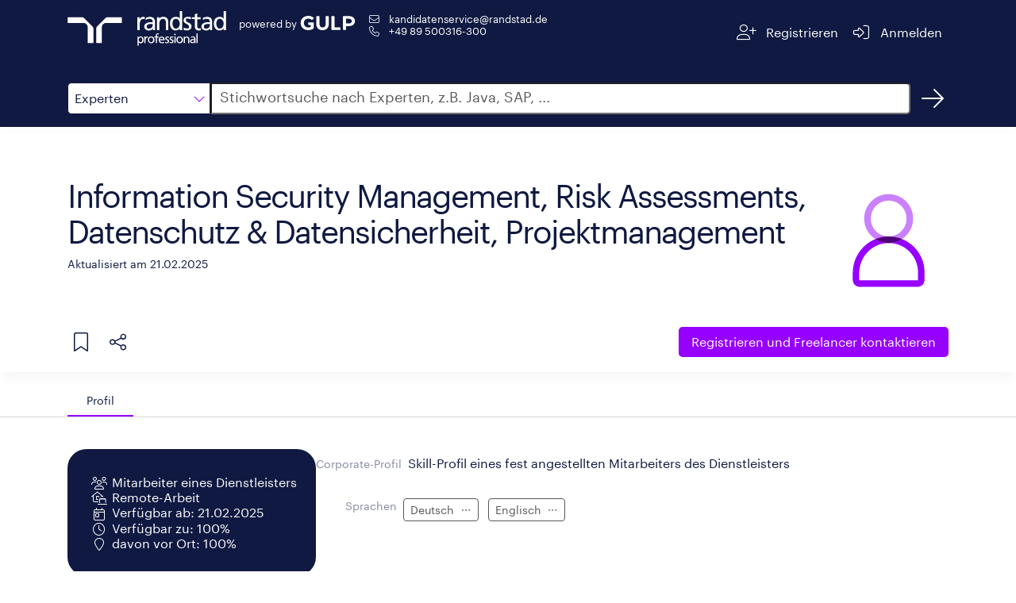

--- FILE ---
content_type: text/html;charset=ISO-8859-1
request_url: https://www.gulp.de/freelancer/HQMZCTOJT
body_size: 20147
content:
<!doctype html>
<html amp lang="de">
  <head>
    <meta charset="utf-8" />
    <meta http-equiv="Content-Type" content="text/html; charset=UTF-8" />
    <meta name="viewport" content="width=device-width,minimum-scale=1,initial-scale=1">
    <meta name="robots" content="index"/>

        <meta name="description" content="Spezialist ab dem 21.02.2025 zu 100% verfügbar, Vor-Ort-Einsatz bis zu 100% möglich. Alle Details im GULP Corporate Profil.">
      <title>Spezialist: Information Security Management, Risk Assessments, Datenschutz & Datensicherheit, Projektmanagement | Randstad</title>

    <link rel="canonical" href="https://www.gulp.de/gulp2/g/spezialisten/HQMZCTOJT"/>
    <link rel="alternate" hreflang="de" href="https://www.gulp.de/freelancer/HQMZCTOJT"/>
    <link rel="alternate" hreflang="de-ch" href="https://www.gulp.ch/freelancer/HQMZCTOJT"/>
    <link rel="icon" type="image/x-icon" href="https://www.randstad.de/themes/custom/bluex/favicon.ico">
    <link rel="stylesheet" href="https://kit.fontawesome.com/8df2418ab9.css" crossorigin="anonymous">

    <!-- AMP Scripts -->
    <script async src="https://cdn.ampproject.org/v0.js"></script>
    <script async custom-element="amp-analytics" src="https://cdn.ampproject.org/v0/amp-analytics-0.1.js"></script>
    <script async custom-element="amp-bind" src="https://cdn.ampproject.org/v0/amp-bind-0.1.js"></script>
    <script async custom-template="amp-mustache" src="https://cdn.ampproject.org/v0/amp-mustache-0.2.js"></script>
    <script async custom-element="amp-accordion" src="https://cdn.ampproject.org/v0/amp-accordion-0.1.js"></script>
    <script async custom-element="amp-script" src="https://cdn.ampproject.org/v0/amp-script-0.1.js"></script>
    <script async custom-element="amp-geo" src="https://cdn.ampproject.org/v0/amp-geo-0.1.js"></script>
    <script async custom-element="amp-consent" src="https://cdn.ampproject.org/v0/amp-consent-0.1.js"></script>
    <script async custom-element="amp-iframe" src="https://cdn.ampproject.org/v0/amp-iframe-0.1.js"></script>

    <style amp-boilerplate>body{-webkit-animation:-amp-start 8s steps(1,end) 0s 1 normal both;-moz-animation:-amp-start 8s steps(1,end) 0s 1 normal both;-ms-animation:-amp-start 8s steps(1,end) 0s 1 normal both;animation:-amp-start 8s steps(1,end) 0s 1 normal both}@-webkit-keyframes -amp-start{from{visibility:hidden}to{visibility:visible}}@-moz-keyframes -amp-start{from{visibility:hidden}to{visibility:visible}}@-ms-keyframes -amp-start{from{visibility:hidden}to{visibility:visible}}@-o-keyframes -amp-start{from{visibility:hidden}to{visibility:visible}}@keyframes -amp-start{from{visibility:hidden}to{visibility:visible}}</style><noscript><style amp-boilerplate>body{-webkit-animation:none;-moz-animation:none;-ms-animation:none;animation:none}</style></noscript>

    <style amp-custom>
      @font-face{font-family:"Graphik";font-style:normal;font-weight:400;font-display:swap;src:local("Graphik"),url("https://www.gulp.de/gulp2/g/assets/font/Graphik-Regular.woff2") format("woff2")}

      html,body{height:100%;font-size:16px}*,:after,:before{-webkit-box-sizing:border-box;-moz-box-sizing:border-box;box-sizing:border-box}*{margin:0;padding:0}body{font-family:"Graphik",sans-serif;-webkit-font-smoothing:antialiased;color:#0f1941}a{color:#fff}a:visited,a:focus,a:hover{text-decoration:underline}a.button,button.button{display:inline-block;border:none;padding:.375rem .75rem;margin:0;text-decoration:none;background:#9600ff;color:#fff;font-family:"Graphik",sans-serif;font-size:.875rem;cursor:pointer;text-align:center;border-radius:5px;transition:background-color .3s ease-out;transition-duration:.3s;-webkit-appearance:none;-moz-appearance:none;font-weight:400}amp-img.contain img{object-fit:contain}small{font-size:90%}.margin-right-1{margin-right:.5rem}h2{font-size:32px;letter-spacing:-1px;line-height:40px;display:inline-block;color:#0f1941;font-style:normal;font-weight:400;text-rendering:optimizeLegibility;min-width:12rem;margin-bottom:1rem}@media screen and (min-width: 48em){h2.show-for-small{display:inline-block}}h2.separator-left::after,h2.separator-right::after{content:"";display:table;width:5rem;border-bottom:.125rem solid #9600ff;margin-top:.5rem}h2.separator-right::after{margin-left:auto}h3{font-size:20px;letter-spacing:0;line-height:30px;color:#0f1941;font-weight:400}.show-more-button.button{border:1px solid #0f1941;background:none;color:#0f1941;font-weight:400;display:block}.show-more-button.button:hover{background-color:#f5f5f5;color:#0f1941}.show-more-button.button i{color:#9600ff}.fa-pull-left,.fa-pull-right{float:none}.editor-content{line-height:1.6}.editor-content p{margin-bottom:.5rem;text-rendering:optimizeLegibility}.editor-content ul,.editor-content ol{padding-left:30px}.editor-content hr{clear:both;max-width:82.5rem;height:0;margin:1rem auto;border-top:0;border-right:0;border-bottom:1px solid #e0e0e0;border-left:0}.free-text-field{padding:1rem 0}.row{margin:0 auto;padding:1rem 15px;max-width:540px}@media print,screen and (min-width: 48em){.row{max-width:720px}}@media print,screen and (min-width: 62em){.row{max-width:960px}}@media screen and (min-width: 75em){.row{max-width:1140px}}@media screen and (min-width: 87.5em){.row{max-width:1320px}}.tooltip{visibility:hidden;position:absolute;border:1px solid #d7d7d7;background-color:#fff;padding:.5rem;z-index:1;width:max-content;max-width:200px}.tooltip-icon{position:relative;display:inline-block}.tooltip-icon:hover .tooltip{visibility:visible}#tabs{border-bottom:1px solid #d7d7d7}#tabs .row{display:flex;padding-bottom:0}.tab{height:2.5rem;border-top-left-radius:30px;border-top-right-radius:30px;padding:0 1.5rem;display:flex;align-items:center;cursor:pointer;font-size:90%;color:#757575}.tab:hover{color:#0f1941}.tab.openTab{border-bottom:2px solid #9600ff;color:#0f1941}.body{padding-top:2.5rem}.details{display:flex;gap:30px}.details div{display:inline-block}.label{color:#878ca0;display:inline-block;min-width:6.4rem;text-align:right;padding:.5rem 0;margin-bottom:1rem;line-height:1.5;font-size:.9rem}.label-container{padding:.282rem .5rem;margin-bottom:1rem}.form-value{margin:0 0 1rem;padding:.5rem;color:#0f1941}.chip{display:inline-block;margin:.25rem .5rem .25rem 0;padding:1px .5rem;border-radius:.25rem;font-size:.9rem;line-height:1.5625rem}.chip.primary{background-color:#0f1941;color:#fff;border:1px solid #0f1941}.chip.primary.hollow{color:#0f1941;background-color:#fff}.chip.dark{background-color:#585858;color:#fff;border:1px solid #585858}.chip.dark.hollow{color:#585858;background-color:#fff}.show-for-medium{display:none}@media screen and (min-width: 62em){.show-for-medium{display:inline}}.show-for-small{display:none}@media screen and (min-width: 48em){.show-for-small{display:block}}.xsmall-only{display:block}@media screen and (min-width: 48em){.xsmall-only{display:none}}amp-consent{background-color:transparent}.consentPopup{padding:var(--space-3);margin:0 auto;position:relative;background-color:transparent;width:100%;height:100vh}.consentPopup amp-iframe{background-color:transparent}amp-accordion#mobileAccordion>section{border-bottom:1px solid #0f1941}amp-accordion#mobileAccordion>section>header{border:none;padding:.5rem 0;background-color:transparent}amp-accordion#mobileAccordion>section>header h2{font-size:20px;letter-spacing:0;line-height:30px;color:#0f1941;line-height:30px;display:flex;justify-content:space-between;align-items:center;margin:0}amp-accordion#mobileAccordion>section>header i{transition:transform .3s ease-out;transform:rotate(180deg);color:#9600ff}amp-accordion#mobileAccordion>section>header[aria-expanded=true] i{transform:rotate(0deg)}

      #header{background:#0f1941}#header .row{display:flex;justify-content:space-between}#header .section{display:flex}#header #imageContainer{position:relative;min-width:140px;min-height:56px;height:100%;cursor:pointer;top:-8px;margin-right:1rem}@media screen and (min-width: 48em){#header #imageContainer{min-width:200px}}#header .endorsement{color:#fff;font-size:.8rem;display:flex;flex-direction:column;flex-wrap:wrap;flex-shrink:0;margin-top:4px;align-items:center;align-self:start}#header .endorsement div{min-width:73px}#header .endorsement amp-img{max-height:18px}@media screen and (min-width: 48em){#header .endorsement{flex-direction:row}#header .endorsement div{margin-right:4px}}#header small{font-weight:400}#header #contactContainer{display:flex;flex-direction:column;gap:10px;font-size:.8rem;margin-left:15px}#header #contactContainer a:hover{text-decoration:underline}#header .navigation-button{cursor:pointer;border-radius:5px;-webkit-border-radius:5px;-moz-border-radius:5px;height:3rem;display:flex;flex-wrap:wrap;justify-content:center;align-content:center;padding:0 .5rem;transition:all .3s ease-out}#header .navigation-button span{margin-left:.5rem}#header .navigation-button a{color:#fff}#header .navigation-button:hover{background:rgba(255,255,255,.1)}#header a{text-decoration:none}#header i{color:#fff}

      #search{background:#0f1941}#search .row{display:flex;margin-bottom:.5rem}#search #category,#search #dropdown{border:1px solid #0f1941;width:140px;line-height:2.5rem;cursor:pointer}@media screen and (min-width: 48em){#search #category,#search #dropdown{width:180px}}#search #category{border-top-left-radius:5px;border-bottom-left-radius:5px;height:2.5rem;padding-left:.5rem;display:flex;justify-content:space-between;align-items:center;background:#fff}#search #category i{color:#9600ff}#search #category:hover,#search #category:focus{box-shadow:0 0 0 1px #9600ff;transition:border .2s ease-out,box-shadow .2s ease-out}#search #dropdown{position:absolute;top:calc(3.5rem - 1px);z-index:1}#search #dropdown div{padding-left:.5rem;background-color:#fff}#search #dropdown div:hover{background-color:#f5f5f5}#search #dropdown,#search #dropdown div:last-child{border-bottom-left-radius:5px;border-bottom-right-radius:5px}#search #searchInput{left:-1px;border-top-right-radius:5px;border-bottom-right-radius:5px;flex-grow:1;font-size:1rem;padding-left:10px}#search #searchInput::placeholder{color:#585858;font-size:18px;font-family:"Graphik",sans-serif}#search #searchInput:hover,#search #searchInput:focus{box-shadow:0 0 0 1px #9600ff;transition:border .2s ease-out,box-shadow .2s ease-out}#search #searchBtnHref{width:40px;height:40px;margin-left:.5rem;color:#fff;display:flex;justify-content:center;align-items:center;border-radius:50%;text-decoration:none;transition:all .3s ease-out}#search #searchBtnHref:hover{background-color:rgba(255,255,255,.1)}

      #profileHeader{display:flex;gap:3rem;position:relative}#profileHeader::before{position:absolute;content:"";width:100vw;height:100%;transform:translate(-50%, -50%);left:50%;top:calc(50% - 1px);box-shadow:0 .25rem 1rem rgba(0,0,0,.05)}#profileHeader .button{font-size:1rem;padding:.5rem 1rem;line-height:1.375rem;background:#9600ff}#profileHeader.row{padding:0 15px}#profileHeader>div:first-child{display:flex;flex-direction:column;flex-grow:1;padding:1rem 0}#profileHeader #details{display:flex;align-items:center;justify-content:space-between}@media screen and (min-width: 48em){#profileHeader #details>div:first-child{min-height:14rem}}#profileHeader #profilePictureIcon,#profileHeader #squareProfilePicture,#profileHeader #profilePicture,#profileHeader #noProfilePicture,#profileHeader #noSquareProfilePicture{position:relative;min-width:150px;min-height:150px;align-self:center}#profileHeader #noSquareProfilePicture{height:170px}#profileHeader #profilePicture{min-width:300px;min-height:400px}#profileHeader #squareProfilePicture{margin:3rem 0}#profileHeader #squareProfilePicture amp-img{border-radius:100%}#profileHeader #coreCompetence{font-size:40px;letter-spacing:-2px;line-height:45px;color:#0f1941;margin-bottom:.5rem;font-weight:400;word-break:break-word}@media screen and (min-width: 48em){#profileHeader #coreCompetence{margin-top:2.5rem}}#profileHeader #lastUpdated{color:#0f1941;font-weight:400}#profileHeader #linkSection{display:flex;flex-direction:column;align-items:center;gap:1rem}#profileHeader #linkSection>div{display:flex;justify-content:space-between;flex-grow:1}#profileHeader #linkSection i{cursor:pointer;color:#0f1941;margin:.5rem}@media screen and (min-width: 48em){#profileHeader #linkSection{flex-direction:row;justify-content:space-between;gap:0}#profileHeader #linkSection #referenceButton{flex-grow:1}}#profileHeader .tooltip-icon{width:45px;height:45px;display:flex;align-items:center;justify-content:flex-start}#profileHeader .tooltip{top:45px}#profileHeader #profileActions{display:flex}#profileHeader #profileActions .tooltip a{color:#9600ff;text-decoration:underline}#profileHeader #share{position:relative}@media screen and (min-width: 48em){#profileHeader #share{margin-right:13px}}#profileHeader #shareMenu{position:absolute;top:45px;display:flex;flex-direction:column;background-color:#fff;padding:.5rem 0;border-radius:4px;box-shadow:0px 2px 4px -1px rgba(0,0,0,.2),0px 4px 5px 0px rgba(0,0,0,.14),0px 1px 10px 0px rgba(0,0,0,.12);min-width:9rem;z-index:2}#profileHeader #shareMenu a{color:#0f1941;text-decoration:none;padding:0 1rem;min-height:48px;line-height:48px}#profileHeader #shareMenu a>i{color:#9600ff}#profileHeader #shareMenu a:hover{background-color:#f5f5f5}

      #personalInfo.row{display:flex;flex-direction:column;padding-top:0;margin-top:0}@media screen and (min-width: 48em){#personalInfo.row{flex-direction:row;gap:1rem;align-items:flex-start}}#personalInfo #leftSide{background-color:#0f1941;border-radius:1.5rem;padding:2rem 1.5rem;color:#fff;display:flex;justify-content:center;margin-bottom:2.5rem}@media screen and (min-width: 48em){#personalInfo #leftSide{min-width:18rem}}#personalInfo #leftSide i{width:2em;text-align:center;margin-top:.2rem}#personalInfo #leftSide>div{display:flex;gap:1rem;flex-direction:column}#personalInfo #leftSide>div div{display:flex}#personalInfo #rightSide{flex-grow:1}#personalInfo h2{text-align:right;margin-top:40px}#personalInfo amp-script{display:inline}

      .locations .collapsible-comment.collapsed{max-height:96px;overflow:hidden;position:relative}.locations .collapsible-comment.collapsed::before{content:"";background:linear-gradient(180deg, rgba(255, 255, 255, 0) 50%, white 100%);position:absolute;top:0;left:0;width:100%;height:100%}

      #trustWidgets{position:relative}#trustWidgets:before{position:absolute;content:"";width:100vw;height:100%;top:50%;left:50%;z-index:-1;transform:translate(-50%, -50%);background:#d7d7d7}#trustWidgets>div{display:flex;gap:2rem}@media screen and (max-width: 48em){#trustWidgets>div{flex-direction:column}}#trustWidgets .title{color:#0f1941;margin-bottom:1rem}#trustWidgets .center{display:flex;justify-content:space-around;align-items:center}#trustWidgets #bmeContainer,#trustWidgets #izsContainer,#trustWidgets #tuvContainer{position:relative;width:100px;height:100px}#trustWidgets #tuvContainer{width:150px}

      .projects .accordion-container,.education .accordion-container{position:relative}.projects .accordion-container .timeline,.education .accordion-container .timeline{position:absolute;height:100%;width:2px;background-color:#0f1941;left:1.7rem;top:2rem}@media screen and (min-width: 75em){.projects .accordion-container .timeline,.education .accordion-container .timeline{left:12.2rem}}.projects amp-accordion,.education amp-accordion{margin-bottom:3rem}.projects .project-accordion>section,.projects .education-accordion>section,.education .project-accordion>section,.education .education-accordion>section{display:none}.projects .project-accordion>section:nth-child(1),.projects .project-accordion>section:nth-child(2),.projects .project-accordion>section:nth-child(3),.projects .project-accordion>section:nth-child(4),.projects .project-accordion>section:nth-child(5),.projects .education-accordion>section:nth-child(1),.projects .education-accordion>section:nth-child(2),.projects .education-accordion>section:nth-child(3),.projects .education-accordion>section:nth-child(4),.projects .education-accordion>section:nth-child(5),.education .project-accordion>section:nth-child(1),.education .project-accordion>section:nth-child(2),.education .project-accordion>section:nth-child(3),.education .project-accordion>section:nth-child(4),.education .project-accordion>section:nth-child(5),.education .education-accordion>section:nth-child(1),.education .education-accordion>section:nth-child(2),.education .education-accordion>section:nth-child(3),.education .education-accordion>section:nth-child(4),.education .education-accordion>section:nth-child(5){display:block}.projects .project-accordion.show-more>section,.projects .education-accordion.show-more>section,.education .project-accordion.show-more>section,.education .education-accordion.show-more>section{display:block}.projects header,.education header{background-color:transparent;padding:1.5rem 0;border:none;border-radius:30px}.projects header:hover,.projects header:hover .timeframe,.projects header:hover i,.education header:hover,.education header:hover .timeframe,.education header:hover i{transition:all .3s ease-out;background-color:#f5f5f5}.projects header[aria-expanded=true] i,.education header[aria-expanded=true] i{transform:rotate(0deg)}.projects header[aria-expanded=true] .title div,.education header[aria-expanded=true] .title div{display:none}.projects header i,.education header i{transition:transform .3s ease-out;transform:rotate(180deg);font-size:24px;color:#9600ff;margin:-0.5rem 1rem;padding:1rem 0;background-color:#fff}.projects .header,.education .header{display:flex;gap:1rem}.projects .header>div:last-child,.education .header>div:last-child{display:flex;gap:2rem}@media screen and (max-width: 48em){.projects .header>div:last-child,.education .header>div:last-child{flex-direction:column-reverse;gap:0}}@media screen and (min-width: 62em){.projects .header,.education .header{gap:5rem}}.projects .timeframe,.education .timeframe{display:flex;flex-direction:column;align-items:center;background-color:#fff;min-width:8rem}@media screen and (max-width: 48em){.projects .timeframe,.education .timeframe{align-items:flex-start}}.projects .timeframe div:first-child,.education .timeframe div:first-child{font-size:1rem;color:#9600ff;font-weight:400}.projects .timeframe div:last-child,.education .timeframe div:last-child{font-size:.9rem;color:#0f1941}.projects .title,.education .title{display:flex;flex-direction:column}.projects .details,.education .details{margin-left:5.6rem}@media screen and (min-width: 62em){.projects .details,.education .details{margin-left:9.6rem}}@media screen and (min-width: 75em){.projects .details,.education .details{margin-left:21.7rem}}.projects .show-more-entries-button,.education .show-more-entries-button{background-color:#fff;position:absolute;left:1.7rem;transform:translateX(-50%);top:100%}@media screen and (min-width: 75em){.projects .show-more-entries-button,.education .show-more-entries-button{left:12.2rem}}

      .skills .label-container{padding-left:0;padding-right:0}

      #contactForm{display:flex;gap:5rem;margin:0 auto;padding-top:3rem;position:relative}#contactForm:before{position:absolute;content:"";width:100vw;height:100%;top:50%;left:50%;z-index:-1;transform:translate(-50%, -50%);background:#f7f5f0}#contactForm #form{display:flex;gap:2rem}#contactForm #form>div{flex:1 1 0;display:flex;flex-direction:column}#contactForm h2{font-size:32px;letter-spacing:-1px;line-height:40px}#contactForm h3{color:#0f1941;font-weight:400;margin:1rem auto}#contactForm #phoneImageContainer{position:relative;width:300px;height:238px}#contactForm a{color:#0f1941;text-decoration:underline}#contactForm label{display:block;margin-left:.5rem;color:#0f1941}#contactForm input[type=text],#contactForm input[type=tel],#contactForm input[type=email],#contactForm textarea{height:2.5rem;line-height:2.5rem;font-size:1rem;font-family:"Graphik",sans-serif;margin-bottom:1rem;padding:.5rem;border-radius:5px;border:1px solid #d7d7d7;transition:box-shadow .2s ease-out;width:100%}#contactForm input[type=text]::placeholder,#contactForm input[type=tel]::placeholder,#contactForm input[type=email]::placeholder,#contactForm textarea::placeholder{color:#d7d7d7;font-family:"Graphik",sans-serif;font-size:1rem;line-height:2.5rem}#contactForm input[type=text]:hover,#contactForm input[type=text]:focus,#contactForm input[type=tel]:hover,#contactForm input[type=tel]:focus,#contactForm input[type=email]:hover,#contactForm input[type=email]:focus,#contactForm textarea:hover,#contactForm textarea:focus{box-shadow:0 0 0 1px #9600ff}#contactForm textarea{height:unset;resize:none}#contactForm input[type=checkbox]{-webkit-appearance:none;appearance:none;background-color:#fff;min-width:1rem;height:1rem;border:1px solid #0f1941;border-radius:2.5px;margin-top:.3rem}#contactForm .optional::after{display:inline-block;margin-left:1rem;content:"optional";color:#585858;font-size:12px}#contactForm #checkboxContainer{display:flex;gap:1rem;margin-top:1rem}#contactForm .button{display:block;background-color:#9600ff;align-self:flex-end;margin-top:auto;margin-bottom:1rem}

      #registrationBanner{margin-top:3rem}@media screen and (min-width: 62em){#registrationBanner{display:flex;gap:5rem}}#registrationBanner h3{margin-top:.5rem;margin-bottom:2rem;min-width:17rem}#registrationBanner p{display:block;color:#0f1941;font-size:40px;font-weight:400}#registrationBanner .button{background-color:#9600ff;margin-top:3rem}

      #references blockquote{color:#0f1941;line-height:1.6}#references blockquote i{color:#9600ff}#references blockquote #quote{display:flex}#references blockquote #referenceName{color:#0f1941;font-size:14px;text-align:center;margin:2rem 0}

      #footer{width:100%;background-color:#0f1941;display:flex;justify-content:center;gap:1.4rem}#footer a{color:#fff;text-decoration:none;display:inline-block;height:53px;line-height:53px}#footer a:hover{text-decoration:underline}

    </style>
  </head>

  <body>
    <!-- Google Tag Manager -->
    <amp-analytics data-block-on-consent config="https://www.googletagmanager.com/amp.json?id=GTM-5MR343V&gtm.url=https://www.gulp.de/gulp2/g/spezialisten/HQMZCTOJT" data-credentials="include"></amp-analytics>

    <amp-geo layout="nodisplay">
      <script type="application/json">
        {"ISOCountryGroups":{
            "eu":["preset-eea"],
            "doubleOptIn":["de","at","no","gr","lu"]}
        }
      </script>
    </amp-geo>

    <amp-consent id="consent-element" layout="nodisplay">
      <script type="application/json">
        {
          "consentInstanceId": "onetrust-consent",
          "consentRequired": "false",
          "promptUI": "consent-flow",
          "geoOverride": {
            "eu": {
              "consentRequired": true
            }
          },
          "promptIfUnknown": true
        }
      </script>
      <div id="consent-flow" class="popupOverlay">
        <div class="consentPopup">
          <amp-iframe id="idFrame" layout="fill" resizable
                      sandbox="allow-scripts allow-same-origin allow-popups allow-popups-to-escape-sandbox"
                      src="https://gulp.de/gulp2/rest/amp/cookie-consent.html">
            <div placeholder></div>
            <div overflow></div>
          </amp-iframe>
        </div>
      </div>
    </amp-consent>

    <header id="header">
  <div class="row">
    <div class="section">
      <div id="imageContainer">
        <amp-img class="contain"
                 layout="fill"
                 src="https://www.gulp.de/gulp2/g/assets/img/randstad-professional/Randstad_Professional_Logo_Horizontal_White.svg"
                 alt="Randstad Professional homepage">
        </amp-img>
      </div>
      <div class="endorsement">
        <div>powered by</div>
        <amp-img layout="flex-item"
                 height="20" width="70"
                 src="https://www.gulp.de/gulp2/g/assets/img/gulp-logo/GULP-Logo-only_weiss.svg"
                 alt="GULP">
        </amp-img>
      </div>
      <div id="contactContainer" class="show-for-small">
        <span class="show-for-small">
          <i class="fa-envelope fa-fw fa-light margin-right-1" aria-hidden="true"></i>
          <a href="mailto:kandidatenservice@randstad.de">kandidatenservice@randstad.de</a>
        </span>
        <span class="show-for-small">
          <i class="fa-fw fa-phone fa-light margin-right-1" aria-hidden="true"></i>
          <a class="tel" href="tel:+4989500316300">+49 89 500316-300</a></span>
      </div>
    </div>
    <div class="section">
      <div class="navigation-button">
        <a href="https://www.gulp.de/direkt/app/neu" target="_blank" rel="noopener noreferrer" aria-label="Registrieren">
          <i class="fa-fw fa-lg fa-user-plus fa-light" aria-hidden="true"></i>
          <span class="show-for-medium">Registrieren</span>
        </a>
      </div>
      <div class="navigation-button">
        <a href="https://www.gulp.de/direkt/app/login" target="_blank" rel="noopener noreferrer" aria-label="Anmelden">
          <i class="fa-fw fa-lg fa-sign-in-alt fa-light" aria-hidden="true"></i>
          <span class="show-for-medium">Anmelden</span>
        </a>
      </div>
    </div>
  </div>
</header>


    <amp-script layout="container" src="https://www.gulp.de/gulp2/rest/amp/search.js" sandbox="allow-forms">
  <div id="search">
    <div class="row">
      <div id="category" on="tap:dropdown.toggleVisibility, AMP.setState({item: 'Experten'})" tabindex="0" role="button">
        <span [text]="(item == null ? 'Experten' : item)">Experten</span>
        <i class="fa-light fa-chevron-down fa-pull-left" aria-hidden="true"></i>
      </div>
      <div id="dropdown" hidden>
        <div id="ProjectBtn"
             on="tap:AMP.setState({item: 'Projekte'}), dropdown.toggleVisibility"
             tabindex="0"
             role="button">
          Projekte
        </div>
        <div id="JobsBtn"
             on="tap:AMP.setState({item: 'Jobs'}), dropdown.toggleVisibility"
             tabindex="0"
             role="button">
          Jobs
        </div>
        <div id="ExpertenBtn"
             on="tap:AMP.setState({item: 'Experten'}), dropdown.toggleVisibility"
             tabindex="0"
             role="button">
          Experten
        </div>
      </div>
      <label for="searchInput" class="fa-sr-only">Suche</label>
      <input id="searchInput" [value]="searchQuery" on="input-debounced:AMP.setState({searchQuery: event.value})"
             type="text" placeholder="Stichwortsuche nach Experten, z.B. Java, SAP, ..."
             tabindex="0" role="button">
      <a id="searchBtnHref" href="/gulp2/g/spezialisten" class="Experten" aria-label="Suchen">
        <i class="fal fa-arrow-right fa-2xl" aria-hidden="true"></i>
      </a>
    </div>
  </div>
</amp-script>


      <div id="profileHeader" class="row">
  <div>
    <div id="details">
      <div>
        <div id="coreCompetence">
          Information Security Management, Risk Assessments, Datenschutz & Datensicherheit, Projektmanagement
        </div>
        <small id="lastUpdated">
          Aktualisiert am 21.02.2025
        </small>
      </div>
      <div>
          <div class="show-for-small">
            <amp-img id="noProfilePicture" src="https://www.gulp.de/gulp2/g/assets/img/randstad-professional/icons/Randstad_Professional_Touch_Illustration_Person_RGB_UseBackgroundNavy.svg"
                     class="contain" layout="fill" alt="Profilbild"></amp-img>
          </div>
      </div>
    </div>
      <div id="noSquareProfilePicture" class="xsmall-only">
        <amp-img src="https://www.gulp.de/gulp2/g/assets/img/randstad-professional/icons/Randstad_Professional_Touch_Illustration_Person_RGB_UseBackgroundNavy.svg"
                 class="contain" layout="fill" alt="Profilbild"></amp-img>
      </div>
    <div id="linkSection">
      <div>
        <div id="profileActions">
          <div class="tooltip-icon">
            <i class="fa-light fa-bookmark fa-xl" aria-hidden="true"></i>
            <div class="tooltip">
              Die Merkliste ist nur für GULP Direkt Kunden verfügbar.
              <a href="https://www.gulp.de/gulp2/g/login" target="_blank" rel="noopener noreferrer">Anmelden</a>
              oder
              <a href="https://www.gulp.de/direkt/app/neu" target="_blank" rel="noopener noreferrer"> kostenfrei für GULP Direkt registrieren</a>.
            </div>
          </div>
          <div id="share"
                class="tooltip-icon"
                on="tap:shareMenu.toggleVisibility"
                tabindex="0"
                role="button"
                aria-label="Teilen">
            <i class="fa-light fa-share-nodes fa-xl" aria-hidden="true"></i>
            <div class="tooltip">
              Teilen
            </div>
            <div id="shareMenu" hidden>
              <a href="https://www.facebook.com/sharer/sharer.php?u=https://www.gulp.de/gulp2/g/spezialisten/HQMZCTOJT"><i class="fab fa-fw fa-facebook" aria-hidden="true"></i>Facebook</a>
              <a href="https://twitter.com/intent/tweet?url=https://www.gulp.de/gulp2/g/spezialisten/HQMZCTOJT"><i class="fab fa-fw fa-twitter" aria-hidden="true"></i>Twitter</a>
              <a href="whatsapp://send?text=https://www.gulp.de/gulp2/g/spezialisten/https://www.gulp.de/gulp2/g/spezialisten/HQMZCTOJT"><i class="fab fa-fw fa-whatsapp" aria-hidden="true"></i>Whatsapp</a>
              <a href="https://www.linkedin.com/shareArticle?mini=true&url=https://www.gulp.de/gulp2/g/spezialisten/HQMZCTOJT"><i class="fab fa-fw fa-linkedin" aria-hidden="true"></i>LinkedIn</a>
              <a href="https://www.xing.com/spi/shares/new?url=https://www.gulp.de/gulp2/g/spezialisten/HQMZCTOJT"><i class="fab fa-fw fa-xing" aria-hidden="true"></i>Xing</a>
            </div>
          </div>
        </div>
      </div>
      <a class="button" href="/direkt/app/neu" target="_blank">
        <span class="show-for-medium">Registrieren und</span> Freelancer kontaktieren
      </a>
    </div>
  </div>
</div>

      <div id="tabs">
        <div class="row">
          <div id="profileTab" class="tab openTab">
            <span>Profil</span>
          </div>


        </div>
      </div>
      <div id="profile" class="body">
        <div id="personalInfo" class="row">
  <div id="leftSide">
    <div>
      <div>
          <i class="fa-light fa-users" aria-hidden="true"></i><span>Mitarbeiter eines Dienstleisters</span>
      </div>
        <div>
          <i class="fa-light fa-laptop-house" aria-hidden="true"></i><span>Remote-Arbeit</span>
        </div>
      <div>
        <i class="fa-calendar-day fa-light" aria-hidden="true"></i><span>Verfügbar ab: 21.02.2025</span>
      </div>
      <div>
        <i class="fa-clock fa-light" aria-hidden="true"></i><span>Verfügbar zu: 100%</span>
      </div>
      <div>
        <i class="fa-light fa-map-marker" aria-hidden="true"></i><span>davon vor Ort: 100%</span>
      </div>
    </div>
  </div>
  <div id="rightSide">
    <div class="details">
        <label class="label">Corporate-Profil</label>
        <div class="form-value">Skill-Profil eines fest angestellten Mitarbeiters des Dienstleisters</div>
    </div>
      <div class="details">
        <label class="label">Sprachen</label>
        <div class="label-container">
              <div class="chip hollow dark">
                Deutsch
                  <div class="tooltip-icon">
                        <span id="iconContainer" class="OTHER">
                          <i id="defaultIcon" class="fa-light fa-ellipsis fa-pull-right"></i>
                        </span>
                    <div class="tooltip">Muttersprache</div>
                  </div>
              </div>
              <div class="chip hollow dark">
                Englisch
                  <div class="tooltip-icon">
                        <span id="iconContainer" class="OTHER">
                          <i id="defaultIcon" class="fa-light fa-ellipsis fa-pull-right"></i>
                        </span>
                    <div class="tooltip">verhandlungssicher</div>
                  </div>
              </div>
        </div>
      </div>

    <div class="show-for-small">
        <section>
  <header class="xsmall-only">
    <h2>
      <span>Einsatzorte</span>
      <i class="fa-light fa-chevron-up" aria-hidden="true"></i>
    </h2>
  </header>
  <div class="locations">
    <h2 class="separator-right show-for-small">Einsatzorte</h2>

      <div class="details">
        <label class="label">Länder</label>
        <div class="form-value">
          Deutschland
        </div>
      </div>
    <div class="details">
      <label class="label">Remote-Arbeit</label>
      <div class="form-value">
          <i class="fa-light fa-laptop-house fa-pull-left" aria-hidden="true"></i> möglich
      </div>
    </div>
  </div>
</section>
    </div>
  </div>
</div>



        <div id="desktopView" class="show-for-small">
              <section>
    <header class="xsmall-only">
      <h2>
        <span>Projekte</span>
        <i class="fa-light fa-chevron-up" aria-hidden="true"></i>
      </h2>
    </header>
    <div class="projects row">
      <h2 class="separator-left show-for-small">Projekte</h2>
      <div class="accordion-container">
        <div class="timeline"></div>
        <amp-accordion animate id="projectAccordion_desktop" class="project-accordion">
              <section>
                <header>
                  <div class="header">
                    <div>
                      <i class="fa-light fa-chevron-up" aria-hidden="true"></i>
                    </div>
                    <div>
                      <div class="timeframe">
                        <div>5 Jahre 3 Monate</div>
                        <div>2020-10 - heute</div>
                      </div>
                      <div class="title">
                        <h3>
                          Erstellung von Sicherheits- und Berechtigungskonzepten nach Konzernvor-gabe
                        </h3>
                        <div>
                            <span class="chip dark">Security Consultant, Administrator</span>

                            <span class="chip dark hollow">STRIDE</span>
                            <span class="chip dark hollow">Bedrohungsanalyse</span>
                            <span class="chip dark hollow">Sicherheitskonzepte</span>

                            <span class="chip dark hollow">...</span>
                        </div>
                      </div>
                    </div>
                  </div>
                </header>
                <div>
                      <div class="details">
                        <label class="label">Rolle</label>
                        <div class="label-container">
                          <span class="chip dark">Security Consultant, Administrator</span>
                        </div>
                      </div>

                      <div class="details">
                        <label class="label">Projektinhalte</label>
                        <div class="form-value editor-content"><p>F&uuml;r die Vereinfachung einer bestehenden technischen Logistikl&ouml;sung und um die Implementierung neuer Funktionen zu erreichen, wurde unter der Verwendung diverser Microservices eine Infrastruktur validiert.</p>
<p></p>
<p>Audgaben:</p>
<ul>
<li>Risikomodellierung nach STRIDE</li>
<li>Katalogisierung von revisionsfester Projekt-Dokumentation</li>
<li>System-/ Architekturbeschreibung</li>
<li>Prozess&uuml;berarbeitung</li>
</ul></div>
                      </div>


                      <div class="details">
                        <label class="label">Kenntnisse</label>
                        <div class="label-container">
                            <span class="chip dark hollow">STRIDE</span>
                            <span class="chip dark hollow">Bedrohungsanalyse</span>
                            <span class="chip dark hollow">Sicherheitskonzepte</span>
                            <span class="chip dark hollow">ISO 27001</span>
                            <span class="chip dark hollow">Security-Assessments</span>
                            <span class="chip dark hollow">Risk Assessment</span>
                            <span class="chip dark hollow">kundeninterne Dokumentation</span>
                            <span class="chip dark hollow">Best Prac-tice Guides</span>
                            <span class="chip dark hollow">MS Office Tools</span>
                            <span class="chip dark hollow">Microsoft Sharepoint</span>
                            <span class="chip dark hollow">Confluence</span>
                            <span class="chip dark hollow">Micro-services</span>
                            <span class="chip dark hollow">Security Architecture</span>
                        </div>
                      </div>


                      <div class="details">
                        <label class="label">Einsatzort</label>
                        <div class="form-value">Bonn</div>
                      </div>
                </div>
              </section>
              <section>
                <header>
                  <div class="header">
                    <div>
                      <i class="fa-light fa-chevron-up" aria-hidden="true"></i>
                    </div>
                    <div>
                      <div class="timeframe">
                        <div>7 Monate</div>
                        <div>2022-06 - 2022-12</div>
                      </div>
                      <div class="title">
                        <h3>
                          Erstellung einer technischen Dokumentation für die Zertifizierung nach ISO27001 auf Basis des BSI-Grundschutzes.
                        </h3>
                        <div>
                            <span class="chip dark">Technischer Redakteur?/ Prozessberatung </span>


                        </div>
                      </div>
                    </div>
                  </div>
                </header>
                <div>
                      <div class="details">
                        <label class="label">Rolle</label>
                        <div class="label-container">
                          <span class="chip dark">Technischer Redakteur?/ Prozessberatung </span>
                        </div>
                      </div>

                      <div class="details">
                        <label class="label">Projektinhalte</label>
                        <div class="form-value editor-content">Erstellung einer ISO 27001 konformen technischen Dokumentation für unterschiedliche Unternehmensbereiche als Zertifizierungsgrundlage beim ISMS Aufbau auf Basis der Anforderungen des BSI Grundschutzes. Weiterhin umfasste die Aufgabe die Betrachtung der vorhandenen Prozesse und Optimierungsempfehlungen. </div>
                      </div>



                      <div class="details">
                        <label class="label">Kunde</label>
                        <div class="form-value">Handel</div>
                      </div>

                </div>
              </section>
              <section>
                <header>
                  <div class="header">
                    <div>
                      <i class="fa-light fa-chevron-up" aria-hidden="true"></i>
                    </div>
                    <div>
                      <div class="timeframe">
                        <div>1 Jahr 1 Monat</div>
                        <div>2021-05 - 2022-05</div>
                      </div>
                      <div class="title">
                        <h3>
                          Privileged Access Management
                        </h3>
                        <div>
                            <span class="chip dark">IT-Architekt </span>


                        </div>
                      </div>
                    </div>
                  </div>
                </header>
                <div>
                      <div class="details">
                        <label class="label">Rolle</label>
                        <div class="label-container">
                          <span class="chip dark">IT-Architekt </span>
                        </div>
                      </div>

                      <div class="details">
                        <label class="label">Projektinhalte</label>
                        <div class="form-value editor-content">Eine als Proof-of-Concept eingeführte Lösung zum Verwalten von privilegierten Zugangsdaten, wurde in den Regelbetrieb in Form eines Service überführt. </div>
                      </div>




                </div>
              </section>
              <section>
                <header>
                  <div class="header">
                    <div>
                      <i class="fa-light fa-chevron-up" aria-hidden="true"></i>
                    </div>
                    <div>
                      <div class="timeframe">
                        <div>2 Monate</div>
                        <div>2020-12 - 2021-01</div>
                      </div>
                      <div class="title">
                        <h3>
                          3rd Party Management / Supplier Vertragsevaluierung
                        </h3>
                        <div>
                            <span class="chip dark">Security Consultant</span>

                            <span class="chip dark hollow">Gesetzliche Rahmenbedingungen</span>
                            <span class="chip dark hollow">Third-Party-Management</span>
                            <span class="chip dark hollow">ISO 27001</span>

                            <span class="chip dark hollow">...</span>
                        </div>
                      </div>
                    </div>
                  </div>
                </header>
                <div>
                      <div class="details">
                        <label class="label">Rolle</label>
                        <div class="label-container">
                          <span class="chip dark">Security Consultant</span>
                        </div>
                      </div>

                      <div class="details">
                        <label class="label">Projektinhalte</label>
                        <div class="form-value editor-content"><p>Um gewachsene Strukturen zu verschlanken wurde eine &Uuml;berpr&uuml;fung der wichtigsten Supplier Vertr&auml;ge in einem gr&ouml;&szlig;eren Rahmen durchgef&uuml;hrt. Hierbei lag das Augenmerk im Besonderen bei gesetzlichen &Auml;nderungen die noch nicht abgedeckte Verpflichtungen mit sich brachten.</p>
<p></p>
<p>Aufgaben:</p>
<ul>
<li>Entwickeln von Kriterien und festlegen von Rahmenbedingungen</li>
<li>Erstellen einer Bewertungsmatrix</li>
<li>Pr&uuml;fung von IT-Vertr&auml;gen in Hinblick auf Erf&uuml;llung von Compliance Vorgaben und Dokumentation von AbweichungenAussprechen von Empfehlungen</li>
</ul></div>
                      </div>


                      <div class="details">
                        <label class="label">Kenntnisse</label>
                        <div class="label-container">
                            <span class="chip dark hollow">Gesetzliche Rahmenbedingungen</span>
                            <span class="chip dark hollow">Third-Party-Management</span>
                            <span class="chip dark hollow">ISO 27001</span>
                            <span class="chip dark hollow">IT-GRC</span>
                        </div>
                      </div>


                      <div class="details">
                        <label class="label">Einsatzort</label>
                        <div class="form-value">Eschborn</div>
                      </div>
                </div>
              </section>
              <section>
                <header>
                  <div class="header">
                    <div>
                      <i class="fa-light fa-chevron-up" aria-hidden="true"></i>
                    </div>
                    <div>
                      <div class="timeframe">
                        <div>1 Jahr 11 Monate</div>
                        <div>2018-07 - 2020-05</div>
                      </div>
                      <div class="title">
                        <h3>
                          Sicherheitsanalyse von innovativen IT-Lösungen
                        </h3>
                        <div>
                            <span class="chip dark">Security Consultant</span>

                            <span class="chip dark hollow">Skype for Business</span>
                            <span class="chip dark hollow">Slack</span>
                            <span class="chip dark hollow">Teams</span>

                            <span class="chip dark hollow">...</span>
                        </div>
                      </div>
                    </div>
                  </div>
                </header>
                <div>
                      <div class="details">
                        <label class="label">Rolle</label>
                        <div class="label-container">
                          <span class="chip dark">Security Consultant</span>
                        </div>
                      </div>

                      <div class="details">
                        <label class="label">Projektinhalte</label>
                        <div class="form-value editor-content"><p>Security- und Risk Assessments sowie Datenschutzaudits unterschiedlicher Projekte im Telekommunikationsumfeld mit diversen fachlichen sowie technologischen Schwerpunkten.</p>
<p></p>
<p>Aufgaben:</p>
<ul>
<li>Kontrolle und Implementierung von Prozessen f&uuml;r die regelm&auml;&szlig;ige Rezertifizierung von Benutzern in stark regulierten Kundenunternehmen</li>
<li>Definition von Sicherheitsarchitekturen und -kontrollen, Erstellung von Sicherheitskonzepten und Risikoregistern, Definition und Implementierung von Sicherheitsprozessen, Entwurf und Implementierung von Sicherheitsrichtlinien, &Uuml;berpr&uuml;fung und Genehmigung von System- und L&ouml;sungsentw&uuml;rfen</li>
<li>Koordination von Penetrationstests, Ableitung von Handlungsempfehlungen und Ma&szlig;nahmen zur Risikominderung</li>
<li>Management von Sicherheitsprojekten und Beratung bei strategischen Projekten, einschlie&szlig;lich Budgetkoordination und Koordination mit internationalen Interessenvertretern bis hin zur F&uuml;hrungsebene</li>
<li>Security Assurance in den Bereichen Telekommunikation, Verbraucher und Unternehmen mit verschiedenen technologischen Schwerpunkten (einschlie&szlig;lich Web- und mobile Anwendungen, Cloud Hosting, Software Defined Network)</li>
</ul></div>
                      </div>


                      <div class="details">
                        <label class="label">Kenntnisse</label>
                        <div class="label-container">
                            <span class="chip dark hollow">Skype for Business</span>
                            <span class="chip dark hollow">Slack</span>
                            <span class="chip dark hollow">Teams</span>
                            <span class="chip dark hollow">Excel</span>
                            <span class="chip dark hollow">Notepad++</span>
                            <span class="chip dark hollow">Confluence</span>
                            <span class="chip dark hollow">kunden-interne Policies</span>
                            <span class="chip dark hollow">Best Practice Guides</span>
                            <span class="chip dark hollow">CIS Benchmarks</span>
                            <span class="chip dark hollow">BSI IT-Grundschutz</span>
                            <span class="chip dark hollow">OWASP</span>
                            <span class="chip dark hollow">CIS</span>
                            <span class="chip dark hollow">NIST</span>
                            <span class="chip dark hollow">Web Applications</span>
                            <span class="chip dark hollow">Mobile Applications (iOS & Android)</span>
                            <span class="chip dark hollow">Cloud Service Provider</span>
                            <span class="chip dark hollow">Amazon Web Services (AWS)</span>
                            <span class="chip dark hollow">Huawei</span>
                            <span class="chip dark hollow">Virtualisier-ung</span>
                            <span class="chip dark hollow">IPS / IDS</span>
                            <span class="chip dark hollow">Kryptografie</span>
                            <span class="chip dark hollow">Zertifikatsmanagement</span>
                            <span class="chip dark hollow">Prozessmanagement</span>
                            <span class="chip dark hollow">Shared Responsibilty Models</span>
                            <span class="chip dark hollow">IT-Netze</span>
                            <span class="chip dark hollow">User Access Management</span>
                            <span class="chip dark hollow">CyberArk</span>
                        </div>
                      </div>


                </div>
              </section>
              <section>
                <header>
                  <div class="header">
                    <div>
                      <i class="fa-light fa-chevron-up" aria-hidden="true"></i>
                    </div>
                    <div>
                      <div class="timeframe">
                        <div>6 Monate</div>
                        <div>2018-02 - 2018-07</div>
                      </div>
                      <div class="title">
                        <h3>
                          Rezertifizierung von Benutzerberechtigungen Management
                        </h3>
                        <div>
                            <span class="chip dark">Berater/Administrator</span>


                        </div>
                      </div>
                    </div>
                  </div>
                </header>
                <div>
                      <div class="details">
                        <label class="label">Rolle</label>
                        <div class="label-container">
                          <span class="chip dark">Berater/Administrator</span>
                        </div>
                      </div>

                      <div class="details">
                        <label class="label">Projektinhalte</label>
                        <div class="form-value editor-content"><p>Rezertifizierung von Benutzerberechtigungen Management von Identit&auml;ten in heterogenen Systemumgebungen</p>
<ul>
<li>Administration von IAM-L&ouml;sungen</li>
<li>Bearbeitung von Berechtigungsantr&auml;gen in einem elektronischen Workflow</li>
<li>Einrichtung, &Auml;nderung und L&ouml;schung von Berechtigungen im Windows Active Di-rectory (Benutzer, Gruppen, Verzeichnisse)</li>
<li>Support bei Berechtigungsproblemen</li>
<li>Kommunikation mit fachlichen Anforderern sowie externen Dienstleistern</li>
<li>Administration Bankspezifischer Anwendungssysteme auf der Berechtigungsebene</li>
</ul></div>
                      </div>

                      <div class="details">
                        <label class="label">Produkte</label>
                        <div class="label-container">
                            <span class="chip dark hollow">Permit (Programm für elektronisches Rechte Management im Intranet)</span>
                            <span class="chip dark hollow">Garancy Identity Manager (GIM 2.2 von Beta Systems IAM Software AG)</span>
                            <span class="chip dark hollow">Citrix Web Apps</span>
                            <span class="chip dark hollow">CA Harvest Software Change Manager 12.5</span>
                            <span class="chip dark hollow">Action Request System (ARS von BMC)</span>
                            <span class="chip dark hollow">Re-quirement Management User System (REMUS 2.5)</span>
                            <span class="chip dark hollow">Clarity (Business Objects)</span>
                        </div>
                      </div>



                </div>
              </section>
              <section>
                <header>
                  <div class="header">
                    <div>
                      <i class="fa-light fa-chevron-up" aria-hidden="true"></i>
                    </div>
                    <div>
                      <div class="timeframe">
                        <div>3 Monate</div>
                        <div>2017-12 - 2018-02</div>
                      </div>
                      <div class="title">
                        <h3>
                          Validierung einer SSH-Zertifizierungsinstanz
                        </h3>
                        <div>
                            <span class="chip dark">Security Consultant</span>


                        </div>
                      </div>
                    </div>
                  </div>
                </header>
                <div>
                      <div class="details">
                        <label class="label">Rolle</label>
                        <div class="label-container">
                          <span class="chip dark">Security Consultant</span>
                        </div>
                      </div>

                      <div class="details">
                        <label class="label">Projektinhalte</label>
                        <div class="form-value editor-content"><p>Ersetzen eines Jumphostes in gesicherten Netzwerken um den Anmeldungsprozess multipler Entwickler auf verschiedenen Servern zu erleichtern und ein schlankes Benutzermanagement zu erreichen.</p>
<p></p>
<p>Aufgaben:</p>
<ul>
<li>Analyse und Zusammenstellung von Informationen zu Bastion&rsquo;s Lambda Ephemeral SSH Service</li>
<li>Assistenz bei der &Uuml;berarbeitung eines Risk Registers</li>
<li>Assistenz bei fachlichen Fragen zu RH5, Java und verschiedenen Cypher Suites</li>
</ul></div>
                      </div>

                      <div class="details">
                        <label class="label">Produkte</label>
                        <div class="label-container">
                            <span class="chip dark hollow">Microsoft Word</span>
                            <span class="chip dark hollow">OneNote</span>
                            <span class="chip dark hollow">Visio</span>
                            <span class="chip dark hollow">Excel</span>
                            <span class="chip dark hollow">fachwissenschaftliche Literatur</span>
                            <span class="chip dark hollow">SSH</span>
                            <span class="chip dark hollow">puTTy</span>
                        </div>
                      </div>



                </div>
              </section>
              <section>
                <header>
                  <div class="header">
                    <div>
                      <i class="fa-light fa-chevron-up" aria-hidden="true"></i>
                    </div>
                    <div>
                      <div class="timeframe">
                        <div>3 Monate</div>
                        <div>2017-12 - 2018-02</div>
                      </div>
                      <div class="title">
                        <h3>
                          Sicherheitskonzept/Bedrohungsmodellierung nach STRIDE
                        </h3>
                        <div>
                            <span class="chip dark">Projektassistent</span>


                        </div>
                      </div>
                    </div>
                  </div>
                </header>
                <div>
                      <div class="details">
                        <label class="label">Rolle</label>
                        <div class="label-container">
                          <span class="chip dark">Projektassistent</span>
                        </div>
                      </div>

                      <div class="details">
                        <label class="label">Projektinhalte</label>
                        <div class="form-value editor-content"><p>Minimieren von Gefahren in Bezug zu der gegebenen Infrastruktur.</p>
<p></p>
<p>Aufgaben:</p>
<ul>
<li>Analyse vorhandener Datenfl&uuml;sse mit einem Datenflussmodell</li>
<li>Assistenz bei der Erstellung/&Uuml;berpr&uuml;fung von IT-Sicherheitskonzepten</li>
<li>Zuordnung von Standardbedrohungen</li>
</ul>
<p></p></div>
                      </div>

                      <div class="details">
                        <label class="label">Produkte</label>
                        <div class="label-container">
                            <span class="chip dark hollow">Microsoft Word</span>
                            <span class="chip dark hollow">OneNote</span>
                            <span class="chip dark hollow">Visio</span>
                            <span class="chip dark hollow">Excel</span>
                            <span class="chip dark hollow">fachwissenschaftliche Literatur</span>
                        </div>
                      </div>



                </div>
              </section>
              <section>
                <header>
                  <div class="header">
                    <div>
                      <i class="fa-light fa-chevron-up" aria-hidden="true"></i>
                    </div>
                    <div>
                      <div class="timeframe">
                        <div>3 Monate</div>
                        <div>2017-12 - 2018-02</div>
                      </div>
                      <div class="title">
                        <h3>
                          Endpoint Security / sicheres Key Management / Netzwerkdokumentation
                        </h3>
                        <div>
                            <span class="chip dark">Security Consultant</span>

                            <span class="chip dark hollow">Microsoft OneNote</span>
                            <span class="chip dark hollow">Excel</span>
                            <span class="chip dark hollow">Outlook</span>

                            <span class="chip dark hollow">...</span>
                        </div>
                      </div>
                    </div>
                  </div>
                </header>
                <div>
                      <div class="details">
                        <label class="label">Rolle</label>
                        <div class="label-container">
                          <span class="chip dark">Security Consultant</span>
                        </div>
                      </div>

                      <div class="details">
                        <label class="label">Projektinhalte</label>
                        <div class="form-value editor-content"><p>Evaluieren von Endpoint Security und Key Management L&ouml;sungen sowie Testinstallation eines Teampass Servers und Erstellen eines Netzplans.</p>
<p></p>
<p>Aufgaben:</p>
<ul>
<li>Evaluierung von Endpoint Security L&ouml;sungen in Rahmen der Skalierbarkeit, Usability und Effizienz sowie Preiskalkulationen und Angebotsanfragen</li>
<li>Evaluierung und Testbetrieb selbst gehosteter Key Management Software L&ouml;sungen im Besonderen TeamPass.</li>
<li>Erfassen und labeln der kompletten physischen Netzinfrastruktur sowie erstellen eines &uuml;bersichtlichen Netzplans</li>
</ul></div>
                      </div>


                      <div class="details">
                        <label class="label">Kenntnisse</label>
                        <div class="label-container">
                            <span class="chip dark hollow">Microsoft OneNote</span>
                            <span class="chip dark hollow">Excel</span>
                            <span class="chip dark hollow">Outlook</span>
                            <span class="chip dark hollow">CentOS Konfiguration</span>
                            <span class="chip dark hollow">VM Ware Workstation</span>
                            <span class="chip dark hollow">TeamPass</span>
                            <span class="chip dark hollow">KeePass</span>
                            <span class="chip dark hollow">SSH</span>
                            <span class="chip dark hollow">puTTy</span>
                            <span class="chip dark hollow">IAM</span>
                        </div>
                      </div>


                </div>
              </section>
              <section>
                <header>
                  <div class="header">
                    <div>
                      <i class="fa-light fa-chevron-up" aria-hidden="true"></i>
                    </div>
                    <div>
                      <div class="timeframe">
                        <div>1 Monat</div>
                        <div>2017-12 - 2017-12</div>
                      </div>
                      <div class="title">
                        <h3>
                          Endpoint-Security, Produktempfehlung
                        </h3>
                        <div>
                            <span class="chip dark">Projektassistent</span>


                        </div>
                      </div>
                    </div>
                  </div>
                </header>
                <div>
                      <div class="details">
                        <label class="label">Rolle</label>
                        <div class="label-container">
                          <span class="chip dark">Projektassistent</span>
                        </div>
                      </div>

                      <div class="details">
                        <label class="label">Projektinhalte</label>
                        <div class="form-value editor-content"><ul>
<li>Bewertung unterschiedlicher am Markt vorhandener Produkte unter Aspekten wie Skalierbarkeit, Bedienbarkeit und Effizienz</li>
<li>Kontakt zum Vertrieb der Hersteller f&uuml;r eine speziell zugeschnittene L&ouml;sung</li>
<li>Preiskalkulation f&uuml;r einen bestimmten Anwendungsfall</li>
</ul></div>
                      </div>

                      <div class="details">
                        <label class="label">Produkte</label>
                        <div class="label-container">
                            <span class="chip dark hollow">Microsoft OneNote</span>
                            <span class="chip dark hollow">Excel</span>
                            <span class="chip dark hollow">Outlook</span>
                        </div>
                      </div>



                </div>
              </section>
              <section>
                <header>
                  <div class="header">
                    <div>
                      <i class="fa-light fa-chevron-up" aria-hidden="true"></i>
                    </div>
                    <div>
                      <div class="timeframe">
                        <div>3 Monate</div>
                        <div>2017-07 - 2017-09</div>
                      </div>
                      <div class="title">
                        <h3>
                          Erstellung eines Krytografiekonzeptes
                        </h3>
                        <div>
                            <span class="chip dark">Autor</span>


                        </div>
                      </div>
                    </div>
                  </div>
                </header>
                <div>
                      <div class="details">
                        <label class="label">Rolle</label>
                        <div class="label-container">
                          <span class="chip dark">Autor</span>
                        </div>
                      </div>

                      <div class="details">
                        <label class="label">Projektinhalte</label>
                        <div class="form-value editor-content"><p>Erstellung eines Krytografiekonzeptes das die in einer Beh&ouml;rde verwendeten Cypher Suites und die zugeordneten Prozesse betrachtet und bewertet</p>
<ul>
<li>Konzeptentwicklung</li>
<li>Recherche und Aufbereitung von Informationen nach den Leitf&auml;den des BSI</li>
<li>rechtliche, technische und organisatorische Bewertung</li>
<li>Handlungsempfehlungen erstellen</li>
</ul></div>
                      </div>

                      <div class="details">
                        <label class="label">Produkte</label>
                        <div class="label-container">
                            <span class="chip dark hollow">Microsoft Word</span>
                            <span class="chip dark hollow">Draw.io</span>
                            <span class="chip dark hollow">Excel</span>
                            <span class="chip dark hollow">fachwissenschaftliche Literatur</span>
                        </div>
                      </div>



                </div>
              </section>
        </amp-accordion>

          <button class="show-more-button show-more-entries-button button"
                  on="tap:showMoreProjects_desktop.toggleVisibility, showFewerProjects_desktop.toggleVisibility, projectAccordion_desktop.toggleClass(class='show-more')"
                  tabindex="0"
                  role="button">
            <span id="showMoreProjects_desktop">Mehr</span>
            <span id="showFewerProjects_desktop" hidden>Weniger</span>
          </button>
      </div>

    </div>
  </section>


              <section>
    <header class="xsmall-only">
      <h2>
        <span>Aus- und Weiterbildung</span>
        <i class="fa-light fa-chevron-up" aria-hidden="true"></i>
      </h2>
    </header>
    <div class="education row">
      <h2 class="separator-left show-for-small">Aus- und Weiterbildung</h2>
      <div class="accordion-container">
        <div class="timeline"></div>
        <amp-accordion animate id="educationAccordion_desktop" class="education-accordion">
        </amp-accordion>
      </div>


          <div class="editor-content">
            <p><span style="text-decoration:underline">2023</span></p><p>Security Awareness Beauftragter (Tüv)</p><p><span style="text-decoration:underline">2022</span></p><p>Cyber Incident ? First Response<br /></p><p><span style="text-decoration:underline">2021</span></p><p>TIL 4 Foundation<br /></p><p><span style="text-decoration:underline">2020</span></p>
<p>AWS Technical Professional</p>
<p></p>
<p><span style="text-decoration:underline">2018</span><br />ISO 27001 Foundation</p>
<p></p>
<p><span style="text-decoration:underline">2017</span><br />Grundlagen des Informationssicherheitsmanagements Usability und Software-Ergonomie</p>
<p></p>
<p><span style="text-decoration:underline">2012 ? 2017</span><br />Studium der IT-Sicherheit, Ruhr-Universität Bochum, Bachelor</p>
<p></p>
<p><span style="text-decoration:underline">2007 ? 2012</span><br />Studium der Nanostrukturwissenschaften, Universität Kassel</p>
<p></p>
<p><span style="text-decoration:underline">04/2017 - 07/2017</span><br />Bachelorarbeit zur Angriffsentwicklung auf PDF-Signaturen, Universität</p>
<p></p>
<p><span style="text-decoration:underline">Aufgaben</span></p>
<ul><li>Grundlagenrecherche</li><li>Bewertung</li><li>Praktische Durchführung</li></ul>
<p></p>
<p><span style="text-decoration:underline">Systeme/Methoden</span><br />Hex Editor, LaTeX, WireShark, Adobe Acrobat, PDF-XChange Editor, ASN.1 Editor</p>
<p></p>
<p><span style="text-decoration:underline">2015</span><br />Bachelor-Vertiefungspraktikum zur Hackertechnik, Universität</p>
<p></p>
<p><span style="text-decoration:underline">Aufgaben</span></p>
<ul><li>Penetrationstest</li></ul>
<p></p>
<p><span style="text-decoration:underline">Systeme/Methoden</span><br />XSS, CSRF, Session Highjacking/Fixation, SQL Injection, File Inclusion (LFI/RFI), Path Traversal, RCE, Logical Flaws, Information Leakage, JavaScript, PHP, Python, HTML</p>
          </div>
    </div>
  </section>


            

              <section>
    <header class="xsmall-only">
      <h2>
        <span>Kompetenzen</span>
        <i class="fa-light fa-chevron-up" aria-hidden="true"></i>
      </h2>
    </header>
    <div id="skills_desktop" class="skills row">
      <h2 class="separator-left show-for-small">Kompetenzen</h2>
        <h3>Aufgabenbereiche</h3>
        <div class="label-container">
            <div class="chip dark hollow">
              Berechtigungsadministration
            </div>
            <div class="chip dark hollow">
              Datenschutz & Datensicherheit
            </div>
            <div class="chip dark hollow">
              Information Security Management
            </div>
            <div class="chip dark hollow">
              IT-Governance, -Risk, -Compliance (IT-GRC)
            </div>
            <div class="chip dark hollow">
              Projektmanagement
            </div>
            <div class="chip dark hollow">
              Risk Assessments
            </div>
        </div>
        <h3>Produkte / Standards / Erfahrungen / Methoden</h3>
        <div class="label-container">
            <div class="chip dark hollow">
              Amazon Web Services (AWS)
            </div>
            <div class="chip dark hollow">
              Bedrohungsanalyse
            </div>
            <div class="chip dark hollow">
              BSI IT-Grundschutz
            </div>
            <div class="chip dark hollow">
              CIS
            </div>
            <div class="chip dark hollow">
              CIS Benchmarks
            </div>
            <div class="chip dark hollow">
              Cloud Service Provider
            </div>
            <div class="chip dark hollow">
              Confluence
            </div>
            <div class="chip dark hollow">
              Excel
            </div>
            <div class="chip dark hollow">
              Gesetzliche Rahmenbedingungen
            </div>
            <div class="chip dark hollow">
              IAM
            </div>
            <div class="chip dark hollow">
              IPS / IDS
            </div>
            <div class="chip dark hollow">
              ISO 27001
            </div>
            <div class="chip dark hollow">
              IT-GRC
            </div>
            <div class="chip dark hollow">
              IT-Netze
            </div>
            <div class="chip dark hollow">
              KeePass
            </div>
            <div class="chip dark hollow">
              Kryptografie
            </div>
            <div class="chip dark hollow">
              Microsoft OneNote
            </div>
            <div class="chip dark hollow">
              Microsoft Sharepoint
            </div>
            <div class="chip dark hollow">
              Microsoft Word
            </div>
            <div class="chip dark hollow">
              MS Office Tools
            </div>
            <div class="chip dark hollow">
              NIST
            </div>
            <div class="chip dark hollow">
              OneNote
            </div>
            <div class="chip dark hollow">
              Outlook
            </div>
            <div class="chip dark hollow">
              OWASP
            </div>
            <div class="chip dark hollow">
              Prozessmanagement
            </div>
            <div class="chip dark hollow">
              puTTy
            </div>
            <div class="chip dark hollow">
              Risk Assessment
            </div>
            <div class="chip dark hollow">
              Security Architecture
            </div>
            <div class="chip dark hollow">
              Security-Assessments
            </div>
            <div class="chip dark hollow">
              Shared Responsibilty Models
            </div>
            <div class="chip dark hollow">
              Sicherheitskonzepte
            </div>
            <div class="chip dark hollow">
              SSH
            </div>
            <div class="chip dark hollow">
              STRIDE
            </div>
            <div class="chip dark hollow">
              TeamPass
            </div>
            <div class="chip dark hollow">
              Third-Party-Management
            </div>
            <div class="chip dark hollow">
              User Access Management
            </div>
            <div class="chip dark hollow">
              Visio
            </div>
            <div class="chip dark hollow">
              VM Ware Workstation
            </div>
            <div class="chip dark hollow">
              Web Applications
            </div>
            <div class="chip dark hollow">
              Zertifikatsmanagement
            </div>
            <div class="editor-content">
              <div>
<div>
<p><span style="text-decoration:underline">KURZBESCHREIBUNG</span></p>
<ul><li>Er ist ein thematisch versierter Spezialist für die Themenbereichen Informations- und IT-Sicherheit mit mehrjähriger Projekterfahrung bei großen Unternehmen und Organisationen.</li><li>Durch seine fachlichspezialisierte Ausbildung der IT-Security an der renommierten Ruhr Universität Bochum konnte er seine theoretischen Kenntnisse hervorragend im Rahmen seiner Kundenprojekte einbringen.</li><li>Er zeichnet sich durch seine analytischstrukturierte Arbeitsweise, durch ein hohes Maß an technischem Verständnis und einer schnellen Auffassungsgabe aus und konnte dadurch in vielseitigen Rollen seine Erfahrungen einbringen.</li><li>In Projekten kann er zudem als Teamplayer sowie durch seine Mediator Kompetenz und Empathie überzeugen.</li></ul>
<p></p>
<p><span style="text-decoration:underline">Projekterfahrung (Auszug)</span></p>
<ul><li>Steuerung und Durchführung von Prozessen zur regelmäßigen Benutzer Rezertifizierung in stark regulierten Kundenunternehmen</li><li>Definition von Security Architekturen und Kontrollen, Erstellung von Sicherheitskonzepten und Risikoregistern, Definition und Implementierung von Sicherheits prozessen, Konzeption und Einführung von Security Richtlinien, Überprüfung und Freigabe von System und Solution Designs</li><li>Koordination von Penetrationstests, Ableitung von Handlungsempfehlungen und Maßnahmen zur Risikoreduzierung</li><li>Security Projekt Management und Consulting in strategischen Projekten inklusive Budgetkoordination und Abstimmung mit internationalen Stakeholdern bis Senior Management Level</li><li>Security Assurance in den Bereichen Telecommunications, Consumer und Enterprise mit diversen technologischen Schwerpunkten (u.a. Web und Mobile Applications , Cloud Hosting, Software Defined Network)</li></ul>
<p></p>
<p><span style="text-decoration:underline">Referenzkunden (Auszug)</span></p>
<ul><li>Deutsche Post DHL Group</li><li>Helaba Landesbank Hessen-Thüringen</li><li>Randstad Deutschland GmbH & Co. KG</li><li>Verwaltungs-Berufsgenossenschaft (VBG)</li><li>Vodafone Group Services GmbH</li><li>Evosoft GmbH <br /></li><li>Tradebyte Software GmbH <br /></li><li>Deutsche Post Digital Solutions <br /></li><li>AL-KO Vehicle Technology Group<br /></li></ul>
</div>
</div>
            </div>
        </div>
          <button class="button show-more-button"
                  on="tap:showMoreCompetenceText_desktop.toggleVisibility, showLessCompetenceText_desktop.toggleVisibility, competenceRemarks_desktop.toggleVisibility"
                  tabindex="0"
                  role="button">
            <span id="showMoreCompetenceText_desktop"><i class="fa-plus fa-light fa-pull-left" aria-hidden="true"></i> Mehr anzeigen</span>
            <span id="showLessCompetenceText_desktop" hidden><i class="fa-minus fa-light fa-pull-left" aria-hidden="true"></i> Weniger anzeigen</span>
          </button>
          <div id="competenceRemarks_desktop" class="free-text-field editor-content" hidden><div> </div></div>
    </div>
  </section>


              <section>
    <header class="xsmall-only">
      <h2>
        <span>Branchen</span>
        <i class="fa-light fa-chevron-up" aria-hidden="true"></i>
      </h2>
    </header>
    <div class="row">
      <h2 class="separator-left show-for-small">Branchen</h2>
      <div class="editor-content">
        <ul><li>Telekommunikation</li><li>Finanzdienstleistungen</li><li>Logistik</li><li>Unternehmensberatung</li><li>Handel</li><li>Personaldienstleister</li></ul>
      </div>
    </div>
  </section>

        </div>
        <div id="mobileView" class="row xsmall-only">
          <amp-accordion animate id="mobileAccordion">
              <section>
  <header class="xsmall-only">
    <h2>
      <span>Einsatzorte</span>
      <i class="fa-light fa-chevron-up" aria-hidden="true"></i>
    </h2>
  </header>
  <div class="locations">
    <h2 class="separator-right show-for-small">Einsatzorte</h2>

      <div class="details">
        <label class="label">Länder</label>
        <div class="form-value">
          Deutschland
        </div>
      </div>
    <div class="details">
      <label class="label">Remote-Arbeit</label>
      <div class="form-value">
          <i class="fa-light fa-laptop-house fa-pull-left" aria-hidden="true"></i> möglich
      </div>
    </div>
  </div>
</section>

                <section>
    <header class="xsmall-only">
      <h2>
        <span>Projekte</span>
        <i class="fa-light fa-chevron-up" aria-hidden="true"></i>
      </h2>
    </header>
    <div class="projects row">
      <h2 class="separator-left show-for-small">Projekte</h2>
      <div class="accordion-container">
        <div class="timeline"></div>
        <amp-accordion animate id="projectAccordion_mobile" class="project-accordion">
              <section>
                <header>
                  <div class="header">
                    <div>
                      <i class="fa-light fa-chevron-up" aria-hidden="true"></i>
                    </div>
                    <div>
                      <div class="timeframe">
                        <div>5 Jahre 3 Monate</div>
                        <div>2020-10 - heute</div>
                      </div>
                      <div class="title">
                        <h3>
                          Erstellung von Sicherheits- und Berechtigungskonzepten nach Konzernvor-gabe
                        </h3>
                        <div>
                            <span class="chip dark">Security Consultant, Administrator</span>

                            <span class="chip dark hollow">STRIDE</span>
                            <span class="chip dark hollow">Bedrohungsanalyse</span>
                            <span class="chip dark hollow">Sicherheitskonzepte</span>

                            <span class="chip dark hollow">...</span>
                        </div>
                      </div>
                    </div>
                  </div>
                </header>
                <div>
                      <div class="details">
                        <label class="label">Rolle</label>
                        <div class="label-container">
                          <span class="chip dark">Security Consultant, Administrator</span>
                        </div>
                      </div>

                      <div class="details">
                        <label class="label">Projektinhalte</label>
                        <div class="form-value editor-content"><p>F&uuml;r die Vereinfachung einer bestehenden technischen Logistikl&ouml;sung und um die Implementierung neuer Funktionen zu erreichen, wurde unter der Verwendung diverser Microservices eine Infrastruktur validiert.</p>
<p></p>
<p>Audgaben:</p>
<ul>
<li>Risikomodellierung nach STRIDE</li>
<li>Katalogisierung von revisionsfester Projekt-Dokumentation</li>
<li>System-/ Architekturbeschreibung</li>
<li>Prozess&uuml;berarbeitung</li>
</ul></div>
                      </div>


                      <div class="details">
                        <label class="label">Kenntnisse</label>
                        <div class="label-container">
                            <span class="chip dark hollow">STRIDE</span>
                            <span class="chip dark hollow">Bedrohungsanalyse</span>
                            <span class="chip dark hollow">Sicherheitskonzepte</span>
                            <span class="chip dark hollow">ISO 27001</span>
                            <span class="chip dark hollow">Security-Assessments</span>
                            <span class="chip dark hollow">Risk Assessment</span>
                            <span class="chip dark hollow">kundeninterne Dokumentation</span>
                            <span class="chip dark hollow">Best Prac-tice Guides</span>
                            <span class="chip dark hollow">MS Office Tools</span>
                            <span class="chip dark hollow">Microsoft Sharepoint</span>
                            <span class="chip dark hollow">Confluence</span>
                            <span class="chip dark hollow">Micro-services</span>
                            <span class="chip dark hollow">Security Architecture</span>
                        </div>
                      </div>


                      <div class="details">
                        <label class="label">Einsatzort</label>
                        <div class="form-value">Bonn</div>
                      </div>
                </div>
              </section>
              <section>
                <header>
                  <div class="header">
                    <div>
                      <i class="fa-light fa-chevron-up" aria-hidden="true"></i>
                    </div>
                    <div>
                      <div class="timeframe">
                        <div>7 Monate</div>
                        <div>2022-06 - 2022-12</div>
                      </div>
                      <div class="title">
                        <h3>
                          Erstellung einer technischen Dokumentation für die Zertifizierung nach ISO27001 auf Basis des BSI-Grundschutzes.
                        </h3>
                        <div>
                            <span class="chip dark">Technischer Redakteur?/ Prozessberatung </span>


                        </div>
                      </div>
                    </div>
                  </div>
                </header>
                <div>
                      <div class="details">
                        <label class="label">Rolle</label>
                        <div class="label-container">
                          <span class="chip dark">Technischer Redakteur?/ Prozessberatung </span>
                        </div>
                      </div>

                      <div class="details">
                        <label class="label">Projektinhalte</label>
                        <div class="form-value editor-content">Erstellung einer ISO 27001 konformen technischen Dokumentation für unterschiedliche Unternehmensbereiche als Zertifizierungsgrundlage beim ISMS Aufbau auf Basis der Anforderungen des BSI Grundschutzes. Weiterhin umfasste die Aufgabe die Betrachtung der vorhandenen Prozesse und Optimierungsempfehlungen. </div>
                      </div>



                      <div class="details">
                        <label class="label">Kunde</label>
                        <div class="form-value">Handel</div>
                      </div>

                </div>
              </section>
              <section>
                <header>
                  <div class="header">
                    <div>
                      <i class="fa-light fa-chevron-up" aria-hidden="true"></i>
                    </div>
                    <div>
                      <div class="timeframe">
                        <div>1 Jahr 1 Monat</div>
                        <div>2021-05 - 2022-05</div>
                      </div>
                      <div class="title">
                        <h3>
                          Privileged Access Management
                        </h3>
                        <div>
                            <span class="chip dark">IT-Architekt </span>


                        </div>
                      </div>
                    </div>
                  </div>
                </header>
                <div>
                      <div class="details">
                        <label class="label">Rolle</label>
                        <div class="label-container">
                          <span class="chip dark">IT-Architekt </span>
                        </div>
                      </div>

                      <div class="details">
                        <label class="label">Projektinhalte</label>
                        <div class="form-value editor-content">Eine als Proof-of-Concept eingeführte Lösung zum Verwalten von privilegierten Zugangsdaten, wurde in den Regelbetrieb in Form eines Service überführt. </div>
                      </div>




                </div>
              </section>
              <section>
                <header>
                  <div class="header">
                    <div>
                      <i class="fa-light fa-chevron-up" aria-hidden="true"></i>
                    </div>
                    <div>
                      <div class="timeframe">
                        <div>2 Monate</div>
                        <div>2020-12 - 2021-01</div>
                      </div>
                      <div class="title">
                        <h3>
                          3rd Party Management / Supplier Vertragsevaluierung
                        </h3>
                        <div>
                            <span class="chip dark">Security Consultant</span>

                            <span class="chip dark hollow">Gesetzliche Rahmenbedingungen</span>
                            <span class="chip dark hollow">Third-Party-Management</span>
                            <span class="chip dark hollow">ISO 27001</span>

                            <span class="chip dark hollow">...</span>
                        </div>
                      </div>
                    </div>
                  </div>
                </header>
                <div>
                      <div class="details">
                        <label class="label">Rolle</label>
                        <div class="label-container">
                          <span class="chip dark">Security Consultant</span>
                        </div>
                      </div>

                      <div class="details">
                        <label class="label">Projektinhalte</label>
                        <div class="form-value editor-content"><p>Um gewachsene Strukturen zu verschlanken wurde eine &Uuml;berpr&uuml;fung der wichtigsten Supplier Vertr&auml;ge in einem gr&ouml;&szlig;eren Rahmen durchgef&uuml;hrt. Hierbei lag das Augenmerk im Besonderen bei gesetzlichen &Auml;nderungen die noch nicht abgedeckte Verpflichtungen mit sich brachten.</p>
<p></p>
<p>Aufgaben:</p>
<ul>
<li>Entwickeln von Kriterien und festlegen von Rahmenbedingungen</li>
<li>Erstellen einer Bewertungsmatrix</li>
<li>Pr&uuml;fung von IT-Vertr&auml;gen in Hinblick auf Erf&uuml;llung von Compliance Vorgaben und Dokumentation von AbweichungenAussprechen von Empfehlungen</li>
</ul></div>
                      </div>


                      <div class="details">
                        <label class="label">Kenntnisse</label>
                        <div class="label-container">
                            <span class="chip dark hollow">Gesetzliche Rahmenbedingungen</span>
                            <span class="chip dark hollow">Third-Party-Management</span>
                            <span class="chip dark hollow">ISO 27001</span>
                            <span class="chip dark hollow">IT-GRC</span>
                        </div>
                      </div>


                      <div class="details">
                        <label class="label">Einsatzort</label>
                        <div class="form-value">Eschborn</div>
                      </div>
                </div>
              </section>
              <section>
                <header>
                  <div class="header">
                    <div>
                      <i class="fa-light fa-chevron-up" aria-hidden="true"></i>
                    </div>
                    <div>
                      <div class="timeframe">
                        <div>1 Jahr 11 Monate</div>
                        <div>2018-07 - 2020-05</div>
                      </div>
                      <div class="title">
                        <h3>
                          Sicherheitsanalyse von innovativen IT-Lösungen
                        </h3>
                        <div>
                            <span class="chip dark">Security Consultant</span>

                            <span class="chip dark hollow">Skype for Business</span>
                            <span class="chip dark hollow">Slack</span>
                            <span class="chip dark hollow">Teams</span>

                            <span class="chip dark hollow">...</span>
                        </div>
                      </div>
                    </div>
                  </div>
                </header>
                <div>
                      <div class="details">
                        <label class="label">Rolle</label>
                        <div class="label-container">
                          <span class="chip dark">Security Consultant</span>
                        </div>
                      </div>

                      <div class="details">
                        <label class="label">Projektinhalte</label>
                        <div class="form-value editor-content"><p>Security- und Risk Assessments sowie Datenschutzaudits unterschiedlicher Projekte im Telekommunikationsumfeld mit diversen fachlichen sowie technologischen Schwerpunkten.</p>
<p></p>
<p>Aufgaben:</p>
<ul>
<li>Kontrolle und Implementierung von Prozessen f&uuml;r die regelm&auml;&szlig;ige Rezertifizierung von Benutzern in stark regulierten Kundenunternehmen</li>
<li>Definition von Sicherheitsarchitekturen und -kontrollen, Erstellung von Sicherheitskonzepten und Risikoregistern, Definition und Implementierung von Sicherheitsprozessen, Entwurf und Implementierung von Sicherheitsrichtlinien, &Uuml;berpr&uuml;fung und Genehmigung von System- und L&ouml;sungsentw&uuml;rfen</li>
<li>Koordination von Penetrationstests, Ableitung von Handlungsempfehlungen und Ma&szlig;nahmen zur Risikominderung</li>
<li>Management von Sicherheitsprojekten und Beratung bei strategischen Projekten, einschlie&szlig;lich Budgetkoordination und Koordination mit internationalen Interessenvertretern bis hin zur F&uuml;hrungsebene</li>
<li>Security Assurance in den Bereichen Telekommunikation, Verbraucher und Unternehmen mit verschiedenen technologischen Schwerpunkten (einschlie&szlig;lich Web- und mobile Anwendungen, Cloud Hosting, Software Defined Network)</li>
</ul></div>
                      </div>


                      <div class="details">
                        <label class="label">Kenntnisse</label>
                        <div class="label-container">
                            <span class="chip dark hollow">Skype for Business</span>
                            <span class="chip dark hollow">Slack</span>
                            <span class="chip dark hollow">Teams</span>
                            <span class="chip dark hollow">Excel</span>
                            <span class="chip dark hollow">Notepad++</span>
                            <span class="chip dark hollow">Confluence</span>
                            <span class="chip dark hollow">kunden-interne Policies</span>
                            <span class="chip dark hollow">Best Practice Guides</span>
                            <span class="chip dark hollow">CIS Benchmarks</span>
                            <span class="chip dark hollow">BSI IT-Grundschutz</span>
                            <span class="chip dark hollow">OWASP</span>
                            <span class="chip dark hollow">CIS</span>
                            <span class="chip dark hollow">NIST</span>
                            <span class="chip dark hollow">Web Applications</span>
                            <span class="chip dark hollow">Mobile Applications (iOS & Android)</span>
                            <span class="chip dark hollow">Cloud Service Provider</span>
                            <span class="chip dark hollow">Amazon Web Services (AWS)</span>
                            <span class="chip dark hollow">Huawei</span>
                            <span class="chip dark hollow">Virtualisier-ung</span>
                            <span class="chip dark hollow">IPS / IDS</span>
                            <span class="chip dark hollow">Kryptografie</span>
                            <span class="chip dark hollow">Zertifikatsmanagement</span>
                            <span class="chip dark hollow">Prozessmanagement</span>
                            <span class="chip dark hollow">Shared Responsibilty Models</span>
                            <span class="chip dark hollow">IT-Netze</span>
                            <span class="chip dark hollow">User Access Management</span>
                            <span class="chip dark hollow">CyberArk</span>
                        </div>
                      </div>


                </div>
              </section>
              <section>
                <header>
                  <div class="header">
                    <div>
                      <i class="fa-light fa-chevron-up" aria-hidden="true"></i>
                    </div>
                    <div>
                      <div class="timeframe">
                        <div>6 Monate</div>
                        <div>2018-02 - 2018-07</div>
                      </div>
                      <div class="title">
                        <h3>
                          Rezertifizierung von Benutzerberechtigungen Management
                        </h3>
                        <div>
                            <span class="chip dark">Berater/Administrator</span>


                        </div>
                      </div>
                    </div>
                  </div>
                </header>
                <div>
                      <div class="details">
                        <label class="label">Rolle</label>
                        <div class="label-container">
                          <span class="chip dark">Berater/Administrator</span>
                        </div>
                      </div>

                      <div class="details">
                        <label class="label">Projektinhalte</label>
                        <div class="form-value editor-content"><p>Rezertifizierung von Benutzerberechtigungen Management von Identit&auml;ten in heterogenen Systemumgebungen</p>
<ul>
<li>Administration von IAM-L&ouml;sungen</li>
<li>Bearbeitung von Berechtigungsantr&auml;gen in einem elektronischen Workflow</li>
<li>Einrichtung, &Auml;nderung und L&ouml;schung von Berechtigungen im Windows Active Di-rectory (Benutzer, Gruppen, Verzeichnisse)</li>
<li>Support bei Berechtigungsproblemen</li>
<li>Kommunikation mit fachlichen Anforderern sowie externen Dienstleistern</li>
<li>Administration Bankspezifischer Anwendungssysteme auf der Berechtigungsebene</li>
</ul></div>
                      </div>

                      <div class="details">
                        <label class="label">Produkte</label>
                        <div class="label-container">
                            <span class="chip dark hollow">Permit (Programm für elektronisches Rechte Management im Intranet)</span>
                            <span class="chip dark hollow">Garancy Identity Manager (GIM 2.2 von Beta Systems IAM Software AG)</span>
                            <span class="chip dark hollow">Citrix Web Apps</span>
                            <span class="chip dark hollow">CA Harvest Software Change Manager 12.5</span>
                            <span class="chip dark hollow">Action Request System (ARS von BMC)</span>
                            <span class="chip dark hollow">Re-quirement Management User System (REMUS 2.5)</span>
                            <span class="chip dark hollow">Clarity (Business Objects)</span>
                        </div>
                      </div>



                </div>
              </section>
              <section>
                <header>
                  <div class="header">
                    <div>
                      <i class="fa-light fa-chevron-up" aria-hidden="true"></i>
                    </div>
                    <div>
                      <div class="timeframe">
                        <div>3 Monate</div>
                        <div>2017-12 - 2018-02</div>
                      </div>
                      <div class="title">
                        <h3>
                          Validierung einer SSH-Zertifizierungsinstanz
                        </h3>
                        <div>
                            <span class="chip dark">Security Consultant</span>


                        </div>
                      </div>
                    </div>
                  </div>
                </header>
                <div>
                      <div class="details">
                        <label class="label">Rolle</label>
                        <div class="label-container">
                          <span class="chip dark">Security Consultant</span>
                        </div>
                      </div>

                      <div class="details">
                        <label class="label">Projektinhalte</label>
                        <div class="form-value editor-content"><p>Ersetzen eines Jumphostes in gesicherten Netzwerken um den Anmeldungsprozess multipler Entwickler auf verschiedenen Servern zu erleichtern und ein schlankes Benutzermanagement zu erreichen.</p>
<p></p>
<p>Aufgaben:</p>
<ul>
<li>Analyse und Zusammenstellung von Informationen zu Bastion&rsquo;s Lambda Ephemeral SSH Service</li>
<li>Assistenz bei der &Uuml;berarbeitung eines Risk Registers</li>
<li>Assistenz bei fachlichen Fragen zu RH5, Java und verschiedenen Cypher Suites</li>
</ul></div>
                      </div>

                      <div class="details">
                        <label class="label">Produkte</label>
                        <div class="label-container">
                            <span class="chip dark hollow">Microsoft Word</span>
                            <span class="chip dark hollow">OneNote</span>
                            <span class="chip dark hollow">Visio</span>
                            <span class="chip dark hollow">Excel</span>
                            <span class="chip dark hollow">fachwissenschaftliche Literatur</span>
                            <span class="chip dark hollow">SSH</span>
                            <span class="chip dark hollow">puTTy</span>
                        </div>
                      </div>



                </div>
              </section>
              <section>
                <header>
                  <div class="header">
                    <div>
                      <i class="fa-light fa-chevron-up" aria-hidden="true"></i>
                    </div>
                    <div>
                      <div class="timeframe">
                        <div>3 Monate</div>
                        <div>2017-12 - 2018-02</div>
                      </div>
                      <div class="title">
                        <h3>
                          Sicherheitskonzept/Bedrohungsmodellierung nach STRIDE
                        </h3>
                        <div>
                            <span class="chip dark">Projektassistent</span>


                        </div>
                      </div>
                    </div>
                  </div>
                </header>
                <div>
                      <div class="details">
                        <label class="label">Rolle</label>
                        <div class="label-container">
                          <span class="chip dark">Projektassistent</span>
                        </div>
                      </div>

                      <div class="details">
                        <label class="label">Projektinhalte</label>
                        <div class="form-value editor-content"><p>Minimieren von Gefahren in Bezug zu der gegebenen Infrastruktur.</p>
<p></p>
<p>Aufgaben:</p>
<ul>
<li>Analyse vorhandener Datenfl&uuml;sse mit einem Datenflussmodell</li>
<li>Assistenz bei der Erstellung/&Uuml;berpr&uuml;fung von IT-Sicherheitskonzepten</li>
<li>Zuordnung von Standardbedrohungen</li>
</ul>
<p></p></div>
                      </div>

                      <div class="details">
                        <label class="label">Produkte</label>
                        <div class="label-container">
                            <span class="chip dark hollow">Microsoft Word</span>
                            <span class="chip dark hollow">OneNote</span>
                            <span class="chip dark hollow">Visio</span>
                            <span class="chip dark hollow">Excel</span>
                            <span class="chip dark hollow">fachwissenschaftliche Literatur</span>
                        </div>
                      </div>



                </div>
              </section>
              <section>
                <header>
                  <div class="header">
                    <div>
                      <i class="fa-light fa-chevron-up" aria-hidden="true"></i>
                    </div>
                    <div>
                      <div class="timeframe">
                        <div>3 Monate</div>
                        <div>2017-12 - 2018-02</div>
                      </div>
                      <div class="title">
                        <h3>
                          Endpoint Security / sicheres Key Management / Netzwerkdokumentation
                        </h3>
                        <div>
                            <span class="chip dark">Security Consultant</span>

                            <span class="chip dark hollow">Microsoft OneNote</span>
                            <span class="chip dark hollow">Excel</span>
                            <span class="chip dark hollow">Outlook</span>

                            <span class="chip dark hollow">...</span>
                        </div>
                      </div>
                    </div>
                  </div>
                </header>
                <div>
                      <div class="details">
                        <label class="label">Rolle</label>
                        <div class="label-container">
                          <span class="chip dark">Security Consultant</span>
                        </div>
                      </div>

                      <div class="details">
                        <label class="label">Projektinhalte</label>
                        <div class="form-value editor-content"><p>Evaluieren von Endpoint Security und Key Management L&ouml;sungen sowie Testinstallation eines Teampass Servers und Erstellen eines Netzplans.</p>
<p></p>
<p>Aufgaben:</p>
<ul>
<li>Evaluierung von Endpoint Security L&ouml;sungen in Rahmen der Skalierbarkeit, Usability und Effizienz sowie Preiskalkulationen und Angebotsanfragen</li>
<li>Evaluierung und Testbetrieb selbst gehosteter Key Management Software L&ouml;sungen im Besonderen TeamPass.</li>
<li>Erfassen und labeln der kompletten physischen Netzinfrastruktur sowie erstellen eines &uuml;bersichtlichen Netzplans</li>
</ul></div>
                      </div>


                      <div class="details">
                        <label class="label">Kenntnisse</label>
                        <div class="label-container">
                            <span class="chip dark hollow">Microsoft OneNote</span>
                            <span class="chip dark hollow">Excel</span>
                            <span class="chip dark hollow">Outlook</span>
                            <span class="chip dark hollow">CentOS Konfiguration</span>
                            <span class="chip dark hollow">VM Ware Workstation</span>
                            <span class="chip dark hollow">TeamPass</span>
                            <span class="chip dark hollow">KeePass</span>
                            <span class="chip dark hollow">SSH</span>
                            <span class="chip dark hollow">puTTy</span>
                            <span class="chip dark hollow">IAM</span>
                        </div>
                      </div>


                </div>
              </section>
              <section>
                <header>
                  <div class="header">
                    <div>
                      <i class="fa-light fa-chevron-up" aria-hidden="true"></i>
                    </div>
                    <div>
                      <div class="timeframe">
                        <div>1 Monat</div>
                        <div>2017-12 - 2017-12</div>
                      </div>
                      <div class="title">
                        <h3>
                          Endpoint-Security, Produktempfehlung
                        </h3>
                        <div>
                            <span class="chip dark">Projektassistent</span>


                        </div>
                      </div>
                    </div>
                  </div>
                </header>
                <div>
                      <div class="details">
                        <label class="label">Rolle</label>
                        <div class="label-container">
                          <span class="chip dark">Projektassistent</span>
                        </div>
                      </div>

                      <div class="details">
                        <label class="label">Projektinhalte</label>
                        <div class="form-value editor-content"><ul>
<li>Bewertung unterschiedlicher am Markt vorhandener Produkte unter Aspekten wie Skalierbarkeit, Bedienbarkeit und Effizienz</li>
<li>Kontakt zum Vertrieb der Hersteller f&uuml;r eine speziell zugeschnittene L&ouml;sung</li>
<li>Preiskalkulation f&uuml;r einen bestimmten Anwendungsfall</li>
</ul></div>
                      </div>

                      <div class="details">
                        <label class="label">Produkte</label>
                        <div class="label-container">
                            <span class="chip dark hollow">Microsoft OneNote</span>
                            <span class="chip dark hollow">Excel</span>
                            <span class="chip dark hollow">Outlook</span>
                        </div>
                      </div>



                </div>
              </section>
              <section>
                <header>
                  <div class="header">
                    <div>
                      <i class="fa-light fa-chevron-up" aria-hidden="true"></i>
                    </div>
                    <div>
                      <div class="timeframe">
                        <div>3 Monate</div>
                        <div>2017-07 - 2017-09</div>
                      </div>
                      <div class="title">
                        <h3>
                          Erstellung eines Krytografiekonzeptes
                        </h3>
                        <div>
                            <span class="chip dark">Autor</span>


                        </div>
                      </div>
                    </div>
                  </div>
                </header>
                <div>
                      <div class="details">
                        <label class="label">Rolle</label>
                        <div class="label-container">
                          <span class="chip dark">Autor</span>
                        </div>
                      </div>

                      <div class="details">
                        <label class="label">Projektinhalte</label>
                        <div class="form-value editor-content"><p>Erstellung eines Krytografiekonzeptes das die in einer Beh&ouml;rde verwendeten Cypher Suites und die zugeordneten Prozesse betrachtet und bewertet</p>
<ul>
<li>Konzeptentwicklung</li>
<li>Recherche und Aufbereitung von Informationen nach den Leitf&auml;den des BSI</li>
<li>rechtliche, technische und organisatorische Bewertung</li>
<li>Handlungsempfehlungen erstellen</li>
</ul></div>
                      </div>

                      <div class="details">
                        <label class="label">Produkte</label>
                        <div class="label-container">
                            <span class="chip dark hollow">Microsoft Word</span>
                            <span class="chip dark hollow">Draw.io</span>
                            <span class="chip dark hollow">Excel</span>
                            <span class="chip dark hollow">fachwissenschaftliche Literatur</span>
                        </div>
                      </div>



                </div>
              </section>
        </amp-accordion>

          <button class="show-more-button show-more-entries-button button"
                  on="tap:showMoreProjects_mobile.toggleVisibility, showFewerProjects_mobile.toggleVisibility, projectAccordion_mobile.toggleClass(class='show-more')"
                  tabindex="0"
                  role="button">
            <span id="showMoreProjects_mobile">Mehr</span>
            <span id="showFewerProjects_mobile" hidden>Weniger</span>
          </button>
      </div>

    </div>
  </section>


                <section>
    <header class="xsmall-only">
      <h2>
        <span>Aus- und Weiterbildung</span>
        <i class="fa-light fa-chevron-up" aria-hidden="true"></i>
      </h2>
    </header>
    <div class="education row">
      <h2 class="separator-left show-for-small">Aus- und Weiterbildung</h2>
      <div class="accordion-container">
        <div class="timeline"></div>
        <amp-accordion animate id="educationAccordion_mobile" class="education-accordion">
        </amp-accordion>
      </div>


          <div class="editor-content">
            <p><span style="text-decoration:underline">2023</span></p><p>Security Awareness Beauftragter (Tüv)</p><p><span style="text-decoration:underline">2022</span></p><p>Cyber Incident ? First Response<br /></p><p><span style="text-decoration:underline">2021</span></p><p>TIL 4 Foundation<br /></p><p><span style="text-decoration:underline">2020</span></p>
<p>AWS Technical Professional</p>
<p></p>
<p><span style="text-decoration:underline">2018</span><br />ISO 27001 Foundation</p>
<p></p>
<p><span style="text-decoration:underline">2017</span><br />Grundlagen des Informationssicherheitsmanagements Usability und Software-Ergonomie</p>
<p></p>
<p><span style="text-decoration:underline">2012 ? 2017</span><br />Studium der IT-Sicherheit, Ruhr-Universität Bochum, Bachelor</p>
<p></p>
<p><span style="text-decoration:underline">2007 ? 2012</span><br />Studium der Nanostrukturwissenschaften, Universität Kassel</p>
<p></p>
<p><span style="text-decoration:underline">04/2017 - 07/2017</span><br />Bachelorarbeit zur Angriffsentwicklung auf PDF-Signaturen, Universität</p>
<p></p>
<p><span style="text-decoration:underline">Aufgaben</span></p>
<ul><li>Grundlagenrecherche</li><li>Bewertung</li><li>Praktische Durchführung</li></ul>
<p></p>
<p><span style="text-decoration:underline">Systeme/Methoden</span><br />Hex Editor, LaTeX, WireShark, Adobe Acrobat, PDF-XChange Editor, ASN.1 Editor</p>
<p></p>
<p><span style="text-decoration:underline">2015</span><br />Bachelor-Vertiefungspraktikum zur Hackertechnik, Universität</p>
<p></p>
<p><span style="text-decoration:underline">Aufgaben</span></p>
<ul><li>Penetrationstest</li></ul>
<p></p>
<p><span style="text-decoration:underline">Systeme/Methoden</span><br />XSS, CSRF, Session Highjacking/Fixation, SQL Injection, File Inclusion (LFI/RFI), Path Traversal, RCE, Logical Flaws, Information Leakage, JavaScript, PHP, Python, HTML</p>
          </div>
    </div>
  </section>


              

                <section>
    <header class="xsmall-only">
      <h2>
        <span>Kompetenzen</span>
        <i class="fa-light fa-chevron-up" aria-hidden="true"></i>
      </h2>
    </header>
    <div id="skills_mobile" class="skills row">
      <h2 class="separator-left show-for-small">Kompetenzen</h2>
        <h3>Aufgabenbereiche</h3>
        <div class="label-container">
            <div class="chip dark hollow">
              Berechtigungsadministration
            </div>
            <div class="chip dark hollow">
              Datenschutz & Datensicherheit
            </div>
            <div class="chip dark hollow">
              Information Security Management
            </div>
            <div class="chip dark hollow">
              IT-Governance, -Risk, -Compliance (IT-GRC)
            </div>
            <div class="chip dark hollow">
              Projektmanagement
            </div>
            <div class="chip dark hollow">
              Risk Assessments
            </div>
        </div>
        <h3>Produkte / Standards / Erfahrungen / Methoden</h3>
        <div class="label-container">
            <div class="chip dark hollow">
              Amazon Web Services (AWS)
            </div>
            <div class="chip dark hollow">
              Bedrohungsanalyse
            </div>
            <div class="chip dark hollow">
              BSI IT-Grundschutz
            </div>
            <div class="chip dark hollow">
              CIS
            </div>
            <div class="chip dark hollow">
              CIS Benchmarks
            </div>
            <div class="chip dark hollow">
              Cloud Service Provider
            </div>
            <div class="chip dark hollow">
              Confluence
            </div>
            <div class="chip dark hollow">
              Excel
            </div>
            <div class="chip dark hollow">
              Gesetzliche Rahmenbedingungen
            </div>
            <div class="chip dark hollow">
              IAM
            </div>
            <div class="chip dark hollow">
              IPS / IDS
            </div>
            <div class="chip dark hollow">
              ISO 27001
            </div>
            <div class="chip dark hollow">
              IT-GRC
            </div>
            <div class="chip dark hollow">
              IT-Netze
            </div>
            <div class="chip dark hollow">
              KeePass
            </div>
            <div class="chip dark hollow">
              Kryptografie
            </div>
            <div class="chip dark hollow">
              Microsoft OneNote
            </div>
            <div class="chip dark hollow">
              Microsoft Sharepoint
            </div>
            <div class="chip dark hollow">
              Microsoft Word
            </div>
            <div class="chip dark hollow">
              MS Office Tools
            </div>
            <div class="chip dark hollow">
              NIST
            </div>
            <div class="chip dark hollow">
              OneNote
            </div>
            <div class="chip dark hollow">
              Outlook
            </div>
            <div class="chip dark hollow">
              OWASP
            </div>
            <div class="chip dark hollow">
              Prozessmanagement
            </div>
            <div class="chip dark hollow">
              puTTy
            </div>
            <div class="chip dark hollow">
              Risk Assessment
            </div>
            <div class="chip dark hollow">
              Security Architecture
            </div>
            <div class="chip dark hollow">
              Security-Assessments
            </div>
            <div class="chip dark hollow">
              Shared Responsibilty Models
            </div>
            <div class="chip dark hollow">
              Sicherheitskonzepte
            </div>
            <div class="chip dark hollow">
              SSH
            </div>
            <div class="chip dark hollow">
              STRIDE
            </div>
            <div class="chip dark hollow">
              TeamPass
            </div>
            <div class="chip dark hollow">
              Third-Party-Management
            </div>
            <div class="chip dark hollow">
              User Access Management
            </div>
            <div class="chip dark hollow">
              Visio
            </div>
            <div class="chip dark hollow">
              VM Ware Workstation
            </div>
            <div class="chip dark hollow">
              Web Applications
            </div>
            <div class="chip dark hollow">
              Zertifikatsmanagement
            </div>
            <div class="editor-content">
              <div>
<div>
<p><span style="text-decoration:underline">KURZBESCHREIBUNG</span></p>
<ul><li>Er ist ein thematisch versierter Spezialist für die Themenbereichen Informations- und IT-Sicherheit mit mehrjähriger Projekterfahrung bei großen Unternehmen und Organisationen.</li><li>Durch seine fachlichspezialisierte Ausbildung der IT-Security an der renommierten Ruhr Universität Bochum konnte er seine theoretischen Kenntnisse hervorragend im Rahmen seiner Kundenprojekte einbringen.</li><li>Er zeichnet sich durch seine analytischstrukturierte Arbeitsweise, durch ein hohes Maß an technischem Verständnis und einer schnellen Auffassungsgabe aus und konnte dadurch in vielseitigen Rollen seine Erfahrungen einbringen.</li><li>In Projekten kann er zudem als Teamplayer sowie durch seine Mediator Kompetenz und Empathie überzeugen.</li></ul>
<p></p>
<p><span style="text-decoration:underline">Projekterfahrung (Auszug)</span></p>
<ul><li>Steuerung und Durchführung von Prozessen zur regelmäßigen Benutzer Rezertifizierung in stark regulierten Kundenunternehmen</li><li>Definition von Security Architekturen und Kontrollen, Erstellung von Sicherheitskonzepten und Risikoregistern, Definition und Implementierung von Sicherheits prozessen, Konzeption und Einführung von Security Richtlinien, Überprüfung und Freigabe von System und Solution Designs</li><li>Koordination von Penetrationstests, Ableitung von Handlungsempfehlungen und Maßnahmen zur Risikoreduzierung</li><li>Security Projekt Management und Consulting in strategischen Projekten inklusive Budgetkoordination und Abstimmung mit internationalen Stakeholdern bis Senior Management Level</li><li>Security Assurance in den Bereichen Telecommunications, Consumer und Enterprise mit diversen technologischen Schwerpunkten (u.a. Web und Mobile Applications , Cloud Hosting, Software Defined Network)</li></ul>
<p></p>
<p><span style="text-decoration:underline">Referenzkunden (Auszug)</span></p>
<ul><li>Deutsche Post DHL Group</li><li>Helaba Landesbank Hessen-Thüringen</li><li>Randstad Deutschland GmbH & Co. KG</li><li>Verwaltungs-Berufsgenossenschaft (VBG)</li><li>Vodafone Group Services GmbH</li><li>Evosoft GmbH <br /></li><li>Tradebyte Software GmbH <br /></li><li>Deutsche Post Digital Solutions <br /></li><li>AL-KO Vehicle Technology Group<br /></li></ul>
</div>
</div>
            </div>
        </div>
          <button class="button show-more-button"
                  on="tap:showMoreCompetenceText_mobile.toggleVisibility, showLessCompetenceText_mobile.toggleVisibility, competenceRemarks_mobile.toggleVisibility"
                  tabindex="0"
                  role="button">
            <span id="showMoreCompetenceText_mobile"><i class="fa-plus fa-light fa-pull-left" aria-hidden="true"></i> Mehr anzeigen</span>
            <span id="showLessCompetenceText_mobile" hidden><i class="fa-minus fa-light fa-pull-left" aria-hidden="true"></i> Weniger anzeigen</span>
          </button>
          <div id="competenceRemarks_mobile" class="free-text-field editor-content" hidden><div> </div></div>
    </div>
  </section>


                <section>
    <header class="xsmall-only">
      <h2>
        <span>Branchen</span>
        <i class="fa-light fa-chevron-up" aria-hidden="true"></i>
      </h2>
    </header>
    <div class="row">
      <h2 class="separator-left show-for-small">Branchen</h2>
      <div class="editor-content">
        <ul><li>Telekommunikation</li><li>Finanzdienstleistungen</li><li>Logistik</li><li>Unternehmensberatung</li><li>Handel</li><li>Personaldienstleister</li></ul>
      </div>
    </div>
  </section>

          </amp-accordion>
        </div>

        <div id="trustWidgets" class="row">
  <h2 class="separator-left">Vertrauen Sie auf Randstad</h2>
  <div>
    <div>
      <div class="title">Im Bereich Freelancing</div>
      <div id="bmeContainer">
        <amp-img class="contain"
                 layout="fill"
                 src="https://www.gulp.de/gulp2/g/assets/img/trust-seals/BMEnet_Guetesiegel.webp"
                 alt="BMEnet Gütesiegel für das GULP Projektportal">
        </amp-img>
      </div>
    </div>
    <div>
      <div class="title">Im Bereich Arbeitnehmerüberlassung / Personalvermittlung</div>
      <div id="izsContainer">
        <amp-img class="contain"
                 layout="fill"
                 src="https://www.gulp.de/gulp2/g/assets/img/trust-seals/IZS_Vertrauenssiegel_farbig.webp"
                 alt="IZS Siegel für Geprüfte SV-Zahlungen">
        </amp-img>
      </div>
    </div>
  </div>
</div>


        <div id="contactForm" class="row"
     on="tap:AMP.navigateTo(url='https://www.gulp.de/gulp2/g/spezialisten/HQMZCTOJT?section=contact-form')" tabindex="0" role="button">
  <div id="phoneImageContainer" class="show-for-medium">
    <amp-img class="contain"
             layout="fill"
             src="https://www.gulp.de/gulp2/g/assets/img/randstad-professional/icons/Phone_Icon_Navy_RGB.svg"
             alt="">
    </amp-img>
  </div>
  <div>
    <h2>Fragen?</h2>
    <h3>Rufen Sie uns an <a href="tel:+4989500316300">+49 89 500316-300</a> oder schreiben Sie uns:</h3>

    <div id="form">
      <div>
        <label for="name">Name</label>
        <input type="text" id="name" placeholder="Boris Becker" required />

        <label for="email">E-Mail-Adresse</label>
        <input type="email" id="email" placeholder="boris.becker@aol.com" required />

        <label for="comment">Ihre Frage</label>
        <textarea rows="3" id="comment" placeholder="Ihr Text"></textarea>
      </div>
      <div>
        <label for="tel" class="optional">Telefonnummer</label>
        <input type="tel" id="tel" placeholder="+49 89 4711 0815" />

        <label for="company" class="optional">Unternehmen</label>
        <input type="text" id="company" placeholder="Gulpkowski Industries" />

        <div id="checkboxContainer">
          <input type="checkbox" id="privacyPolicy" />
          <label for="privacyPolicy">Ich habe die <a href="http://localhost:4200/agb/datenschutz-und-anonymitaet">Datenschutzbestimmungen</a> gelesen und bin damit einverstanden.</label>
        </div>

        <button class="button">Anfrage abschicken</button>
      </div>
    </div>
  </div>
</div>

        <div id="registrationBanner" class="row">
  <h3>Das Freelancer-Portal</h3>
  <div>
    <h2>Direktester geht's nicht! Ganz einfach Freelancer finden und direkt Kontakt aufnehmen.</h2>
    <button class="button">Jetzt bei GULP Direkt registrieren</button>
  </div>
</div>
      </div>

      


    <div id="footer">
  <a href="/ueber-gulp/standorte" target="_blank" rel="noopener noreferrer">Kontakt</a>
  <a href="/impressum" target="_blank" rel="noopener noreferrer">Impressum</a>
  <a href="/agb" target="_blank" rel="noopener noreferrer">AGB</a>
  <a href="/agb/datenschutz-und-anonymitaet" target="_blank" rel="noopener noreferrer">Datenschutz</a>
</div>
  </body>
</html>


--- FILE ---
content_type: text/css
request_url: https://kit.fontawesome.com/8df2418ab9.css
body_size: -83
content:
@import url(https://ka-p.fontawesome.com/releases/v6.7.2/css/pro.min.css?token=8df2418ab9);@import url(https://ka-p.fontawesome.com/releases/v6.7.2/css/pro-v4-shims.min.css?token=8df2418ab9);@import url(https://ka-p.fontawesome.com/releases/v6.7.2/css/pro-v5-font-face.min.css?token=8df2418ab9);@import url(https://ka-p.fontawesome.com/releases/v6.7.2/css/pro-v4-font-face.min.css?token=8df2418ab9);